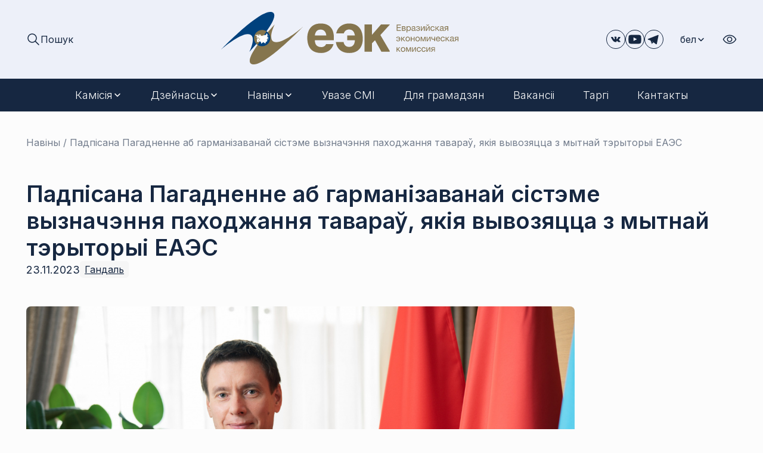

--- FILE ---
content_type: text/html; charset=UTF-8
request_url: https://eec.eaeunion.org/be/news/podpisano-soglashenie-o-garmonizirovannoy-sisteme-opredeleniya-proiskhozhdeniya-tovarov-vyvozimykh-s/
body_size: 21265
content:

<!DOCTYPE html>
<html lang="be">

<head>
    <meta charset="UTF-8">
    <title>Падпісана Пагадненне аб гарманізаванай сістэме вызначэння паходжання тавараў, якія вывозяцца з мытнай тэрыторыі ЕАЭС</title>
    <meta name="viewport" content="width=device-width, initial-scale=1.0">
    <link rel="preconnect" href="https://fonts.googleapis.com">
<link rel="preconnect" href="https://fonts.gstatic.com" crossorigin>
<link href="https://fonts.googleapis.com/css2?family=Inter:ital,opsz,wght@0,14..32,100..900;1,14..32,100..900&display=swap" rel="stylesheet">
<link href="/assets/css/swiper-bundle.min.css" rel="stylesheet"/>
<link href="/assets/css/jquery.fancybox.min.css" rel="stylesheet">
<link href="/assets/css/start.css?v=1764398259" rel="stylesheet">
<link href="/assets/css/ui.css?v=1764398259" rel="stylesheet">
<link href="/assets/css/header.css?v=1764398259" rel="stylesheet">
<link href="/assets/css/footer.css?v=1764398259" rel="stylesheet">
<link href="/assets/css/main.css?v=1764398259" rel="stylesheet">    <script src="/assets/js/jquery-3.3.1.min.js"></script>
<script src="/assets/js/jquery.inputmask.min.js"></script>
<script src="/assets/js/jquery.fancybox.min.js"></script>
<script src="/assets/js/swiper-bundle.min.js"></script>
<script src="/assets/js/modal.js"></script>
<script src="/assets/js/ui.js?v=1764398259"></script>
<script src="/assets/js/header.js?v=1764398259"></script>
<script src="/assets/js/temp.js?v=1764398259"></script>    
    <meta http-equiv="Content-Type" content="text/html; charset=UTF-8" />
<link href="/local/templates/eec_2025/components/bitrix/menu/header_menu/style.css?175137569045" type="text/css"  data-template-style="true"  rel="stylesheet" />
<link href="/local/templates/eec_2025/components/bitrix/news.list/uo/style.css?1755258602150" type="text/css"  data-template-style="true"  rel="stylesheet" />
<link href="/local/templates/eec_2025/template_styles.css?17634495136081" type="text/css"  data-template-style="true"  rel="stylesheet" />
<script>if(!window.BX)window.BX={};if(!window.BX.message)window.BX.message=function(mess){if(typeof mess==='object'){for(let i in mess) {BX.message[i]=mess[i];} return true;}};</script>
<script>(window.BX||top.BX).message({"JS_CORE_LOADING":"Loading...","JS_CORE_WINDOW_CLOSE":"Close","JS_CORE_WINDOW_EXPAND":"Expand","JS_CORE_WINDOW_NARROW":"Restore","JS_CORE_WINDOW_SAVE":"Save","JS_CORE_WINDOW_CANCEL":"Cancel","JS_CORE_H":"h","JS_CORE_M":"m","JS_CORE_S":"s","JS_CORE_NO_DATA":"- No data -","JSADM_AI_HIDE_EXTRA":"Hide extra items","JSADM_AI_ALL_NOTIF":"All notifications","JSADM_AUTH_REQ":"Authentication is required!","JS_CORE_WINDOW_AUTH":"Log In","JS_CORE_IMAGE_FULL":"Full size","JS_CORE_WINDOW_CONTINUE":"Continue"});</script>

<script src="/bitrix/js/main/core/core.js?1753798028512406"></script>

<script>BX.Runtime.registerExtension({"name":"main.core","namespace":"BX","loaded":true});</script>
<script>BX.setJSList(["\/bitrix\/js\/main\/core\/core_ajax.js","\/bitrix\/js\/main\/core\/core_promise.js","\/bitrix\/js\/main\/polyfill\/promise\/js\/promise.js","\/bitrix\/js\/main\/loadext\/loadext.js","\/bitrix\/js\/main\/loadext\/extension.js","\/bitrix\/js\/main\/polyfill\/promise\/js\/promise.js","\/bitrix\/js\/main\/polyfill\/find\/js\/find.js","\/bitrix\/js\/main\/polyfill\/includes\/js\/includes.js","\/bitrix\/js\/main\/polyfill\/matches\/js\/matches.js","\/bitrix\/js\/ui\/polyfill\/closest\/js\/closest.js","\/bitrix\/js\/main\/polyfill\/fill\/main.polyfill.fill.js","\/bitrix\/js\/main\/polyfill\/find\/js\/find.js","\/bitrix\/js\/main\/polyfill\/matches\/js\/matches.js","\/bitrix\/js\/main\/polyfill\/core\/dist\/polyfill.bundle.js","\/bitrix\/js\/main\/core\/core.js","\/bitrix\/js\/main\/polyfill\/intersectionobserver\/js\/intersectionobserver.js","\/bitrix\/js\/main\/lazyload\/dist\/lazyload.bundle.js","\/bitrix\/js\/main\/polyfill\/core\/dist\/polyfill.bundle.js","\/bitrix\/js\/main\/parambag\/dist\/parambag.bundle.js"]);
</script>
<script>BX.Runtime.registerExtension({"name":"ui.dexie","namespace":"BX.DexieExport","loaded":true});</script>
<script>BX.Runtime.registerExtension({"name":"ls","namespace":"window","loaded":true});</script>
<script>BX.Runtime.registerExtension({"name":"fx","namespace":"window","loaded":true});</script>
<script>BX.Runtime.registerExtension({"name":"fc","namespace":"window","loaded":true});</script>
<script>(window.BX||top.BX).message({"LANGUAGE_ID":"be","FORMAT_DATE":"MM\/DD\/YYYY","FORMAT_DATETIME":"MM\/DD\/YYYY H:MI:SS T","COOKIE_PREFIX":"BITRIX_SM","SERVER_TZ_OFFSET":"10800","UTF_MODE":"Y","SITE_ID":"be","SITE_DIR":"\/be\/","USER_ID":"","SERVER_TIME":1764398259,"USER_TZ_OFFSET":0,"USER_TZ_AUTO":"Y","bitrix_sessid":"0655e6996f31d7428e464cb6dab90a37"});</script>


<script src="/bitrix/js/ui/dexie/dist/dexie.bundle.js?1753798023218847"></script>
<script src="/bitrix/js/main/core/core_ls.js?17377111544201"></script>
<script src="/bitrix/js/main/core/core_fx.js?154195645916888"></script>
<script src="/bitrix/js/main/core/core_frame_cache.js?175379802716945"></script>
<script type='text/javascript'>window['recaptchaFreeOptions']={'size':'invisible','theme':'light','badge':'bottomleft','version':'','action':'','lang':'be','key':'6LcBYWQpAAAAAEdmh8ppTdfKFi1nzO2yEAesuOa9'};</script>
<script type="text/javascript">/**
*   ReCaptcha 2.0 Google js
*	Shevtcoff S.V. 
*	date 25.08.19
*	time 12:10
*/
;
"use strict";

(function(window, document){
    
    var Recaptchafree = Recaptchafree || {};
    Recaptchafree.form_submit;
    var settigs = window['recaptchaFreeOptions'];
    Recaptchafree.loadApi = function(){
        var detectRecaptchaApi = document.getElementById("recaptchaApi");
        if(!detectRecaptchaApi){
            var script = document.createElement('script');
            script.async = true;
            script.id = "recaptchaApi";
            script.src = "//www.google.com/recaptcha/api.js?onload=RecaptchafreeLoaded&render=explicit&hl=" + settigs["lang"];
            script.onerror = function() {
              console.error("Failed to load \"www.google.com/recaptcha/api.js\"");
            };
            document.getElementsByTagName("head")[0].appendChild(script); 
        } 
        return true;
    };

    Recaptchafree.loaded = function(){
        Recaptchafree.renderById = Recaptchafree.renderByIdAfterLoad;
        Recaptchafree.renderAll();
        /* If invisible recaptcha on the page */
        if(settigs["size"] === "invisible") {
            document.addEventListener('submit',function(e){
                if(e.target && e.target.tagName === "FORM"){
                    var g_recaptcha = e.target.querySelector('div.g-recaptcha');
                    var widget_id = g_recaptcha.getAttribute("data-widget");
                    grecaptcha.execute(widget_id);
                    Recaptchafree.form_submit = e.target;
                    e.preventDefault();    
                } 
            }, false);
            /* hide grecaptcha-badge, if multi invisible recaptcha */
            var badges = document.querySelectorAll('.grecaptcha-badge'); 
            for (var i = 1; i < badges.length; i++) {
                badges[i].style.display="none";
            }
        }
        /* update after ajax jQuery */
        if (window.jQuery){
            jQuery(document).ajaxComplete(function() {
                Recaptchafree.reset();
            });
        }
        /* update after ajax BX  */
        if (typeof window.BX.addCustomEvent !== "undefined"){
            window.BX.addCustomEvent('onAjaxSuccess', function () {
                Recaptchafree.reset();   
            });
        }
    };

    Recaptchafree.renderAll = function() { 
        var elements = document.querySelectorAll('div.g-recaptcha');
        for (var i = 0; i < elements.length; i++) {
            if(!elements[i].hasAttribute("data-widget")) {
                Recaptchafree.renderById(elements[i].getAttribute("id"));
            } 
        }
    };

    Recaptchafree.renderByIdAfterLoad = function(id) { 
        var el = document.getElementById(id);
        var widget = grecaptcha.render(el, {
            'sitekey'   : el.hasAttribute("data-sitekey") ? el.getAttribute("data-sitekey") : settigs["key"],
            'theme'     : el.hasAttribute("data-theme") ? el.getAttribute("data-theme") : settigs["theme"],
            'size'      : el.hasAttribute("data-size") ? el.getAttribute("data-size") : settigs["size"],
            'callback'  : el.hasAttribute("data-callback") ? el.getAttribute("data-callback") : settigs["callback"],
            'badge'     : el.hasAttribute("data-badge") ? el.getAttribute("data-badge") : settigs["badge"]
        });
        el.setAttribute("data-widget", widget);
    };

    Recaptchafree.reset = function() { 
        Recaptchafree.renderAll(); 
        var elements = document.querySelectorAll('div.g-recaptcha[data-widget]');
        for (var i = 0; i < elements.length; i++) {
            var id = elements[i].getAttribute('data-widget');
            if(window.grecaptcha){
                grecaptcha.reset(id);
            }
        }
    };

    Recaptchafree.submitForm = function(token){
        if(Recaptchafree.form_submit !== undefined){
            var x = document.createElement("INPUT"); /* create token input  */
            x.setAttribute("type", "hidden");  
            x.name = "g-recaptcha-response";
            x.value = token;
            Recaptchafree.form_submit.appendChild(x);  /* append current form  */
            var elements = Recaptchafree.form_submit.elements;
            for (var i = 0; i < elements.length; i++) {
                if(elements[i].getAttribute("type") === "submit")  {
                    var submit_hidden = document.createElement("INPUT"); /* create submit input hidden  */
                    submit_hidden.setAttribute("type", "hidden");  
                    submit_hidden.name = elements[i].name;
                    submit_hidden.value = elements[i].value;
                    Recaptchafree.form_submit.appendChild(submit_hidden);  /* append current form  */
                }
            }
            document.createElement('form').submit.call(Recaptchafree.form_submit); /* submit form  */
        }       
    };

    Recaptchafree.throttle = function(func, wait, options) {
        var context, args, result;
        var timeout = null;
        var previous = 0;
        if (!options) options = {};
        var later = function() {
          previous = options.leading === false ? 0 : new Date().getTime();
          timeout = null;
          result = func.apply(context, args);
          if (!timeout) context = args = null;
        };
        return function() {
          var now = new Date().getTime();
          if (!previous && options.leading === false) previous = now;
          var remaining = wait - (now - previous);
          context = this;
          args = arguments;
          if (remaining <= 0 || remaining > wait) {
            if (timeout) {
              clearTimeout(timeout);
              timeout = null;
            }
            previous = now;
            result = func.apply(context, args);
            if (!timeout) context = args = null;
          } else if (!timeout && options.trailing !== false) {
            timeout = setTimeout(later, remaining);
          }
          return result;
        };
    };

    Recaptchafree.replaceCaptchaBx = function(){
        var images = document.body.querySelectorAll('form img');
        var src = '[data-uri]';
        Recaptchafree.renderAll();
        for (var i = 0; i < images.length; i++) {
            var img = images[i];
            if (/\/bitrix\/tools\/captcha\.php\?(captcha_code|captcha_sid)=[0-9a-z]+/i.test(img.src)) {
                img['src'] = src;
                img.removeAttribute("width");
                img.removeAttribute('height');
                img.style.display = 'none';
                if(!img.parentNode.querySelector(".g-recaptcha")){
                    var recaptchaId = 'd_recaptcha_' +Math.floor(Math.random()*16777215).toString(16);
                    var replacement = document.createElement('div');
                    replacement['id'] = recaptchaId;
                    replacement['className'] = 'g-recaptcha';
                    img.parentNode.appendChild(replacement);
                    Recaptchafree.renderById(recaptchaId);
                }    
            }
        }
        var inputs = document.querySelectorAll('form input[name="captcha_word"]');
        for (var i = 0; i < inputs.length; i++) {
            var inp = inputs[i];
            if (inp.style.display !== "none") {
                inp.style.display = "none";
            } 
            inp.value = "";
        }  
    };

    Recaptchafree.init = function(){
        Recaptchafree.renderById = Recaptchafree.loadApi;
        document.addEventListener("DOMContentLoaded", function () {
            Recaptchafree.renderAll();
            Recaptchafree.replaceCaptchaBx();
            var throttled = Recaptchafree.throttle(Recaptchafree.replaceCaptchaBx, 200);
            var MutationObserver = window.MutationObserver
                || window.WebKitMutationObserver
                || window.MozMutationObserver;

            if (!!MutationObserver) {
                var observer = new MutationObserver(function(mutations) {
                    mutations.forEach(function(mutation) {
                       if(mutation.type === 'childList' && mutation.addedNodes.length > 0 && mutation.addedNodes[0].tagName !== "IFRAME"){
                        throttled();  
                       }
                    });
                });
                observer.observe(document.body, {
                    attributes: false,
                    characterData: false,
                    childList: true,
                    subtree: true,
                    attributeOldValue: false,
                    characterDataOldValue: false
                });
            } else {
                document.addEventListener('DOMNodeInserted', function(mutation) {
                    throttled();
                });
            }
        });
    };
    
    Recaptchafree.init(); 
    window.Recaptchafree = Recaptchafree;
    window.RecaptchafreeLoaded = Recaptchafree.loaded;
    window.RecaptchafreeSubmitForm = Recaptchafree.submitForm;

})(window, document);</script>
<meta property="og:type" content="article" />
<meta property="og:title" content="Падпісана Пагадненне аб гарманізаванай сістэме вызначэння паходжання тавараў, якія вывозяцца з мытнай тэрыторыі ЕАЭС" />
<meta property="og:description" content="Подпісы пад дакументам паставілі члены Еўразійскага міжурадавага савета.


 Як ужо паведамлялася&nbsp;раней, Пагадненне накіравана на ўніфікацыю падыходаў краін Еўразійскага эканамічнага саюза па вызначэнні і пацвярджэнні паходжання тавараў у рамках іх вывазу за межы мытнай тэрыторыі ЕАЭС, у тым ліку пры наяўнасці ў дзяржавах-членах мер рэгулявання экспарту, якія залежаць ад паходжання.


	 «Заключэнне новага пагаднення аб сістэме вызначэння паходжання тавараў, якія вывозяцца, з'яўляецца важным крокам у частцы развіцця еўразійскай інтэграцыі. Дасягнутыя дамоўленасці падсумавалі працяглыя перамовы бакоў па збліжэнні наяўных падыходаў па адпаведных пытаннях, – адзначыў міністр па гандлі ЕЭК Андрэй Сляпнёў. – Пасля ўступлення Пагаднення ў сілу ў удзельнікаў знешняга гандлю, якія ажыццяўляюць экспартныя пастаўкі тавараў у трэція краіны, з'явіцца дакумент, які змяшчае ў сабе ўсе базавыя палажэнні аб рабоце з паходжаннем. Гэта дапаможа ў вырашэнні адначасова дзвюх задач – спрашчэння доступу еўразійскіх тавараў на знешнія рынкі і перашкоды ўзнікненню бар'ераў на ўнутраным рынку Саюза».




 &nbsp;&nbsp;Пагадненне нацэлена на фарміраванне адзіных механізмаў дакументальнага пацвярджэння паходжання прадукцыі, якая вывозіцца з ЕАЭС, і ўстанаўленне адзіных правілаў узаемадзеяння экспарцёраў з арганізацыямі, якія ажыццяўляюць выдачу сертыфікатаў аб паходжанні тавару.


 Акрамя таго, дакументам закладваецца прававая аснова па фарміраванні ў Саюзе новага інстытута, які дазваляе пацвярджаць прэферэнцыйнае паходжанне тавараў, якія пастаўляюцца ў краіны - партнёры ЕАЭС па свабодным гандлі, у спрошчаным фармаце, – інстытута ўпаўнаважаных экспарцёраў.


 Удзельнікі ЗЭД, якія атрымалі такі статус, змогуць карыстацца тарыфнымі прэферэнцыямі без неабходнасці афармлення сертыфікатаў аб паходжанні сваіх тавараў. Так, пасля атрымання адпаведнай аўтарызацыі наўзамен сертыфікатаў, атрыманне якіх спалучана з неабходнасцю звяртацца ва ўпаўнаважаныя арганізацыі, яны змогуць афармляць дакументы самастойна і тым самым эканоміць як уласныя часовыя, так і фінансавыя рэсурсы.


 Немалаважная роля ў Пагадненні адведзена і пытанням вызначэння паходжання тавараў, у дачыненні да якіх прымяняюцца экспартныя меры рэгулявання. На мытнай мяжы ЕАЭС ствараецца бясшвовы ўнутраны контур, з'яўленне якога дазволіць краінам пяцёркі па-новаму зірнуць на магчымасці тонкай настройкі экспартных мер рэгулявання і тым самым мінімізаваць абмежаванні якія перыядычна ўзнікаюць ва ўзаемным гандлі.


	 «Пакуль Пагадненне будзе праходзіць ратыфікацыю, нам трэба будзе завяршыць работу над праектам спецыяльных правілаў вызначэння паходжання экспартных тавараў, якія будуць выкарыстоўвацца на так званым «унутрысаюзным» контуры адміністравання і дазволяць значна павысіць эфектыўнасць мер нетарыфнага рэгулявання, якія ўводзяцца дзяржавамі-членамі ў дачыненні да тавараў, якія вывозяцца за межы Саюза. Пагадненне таксама павінна даць новы імпульс рабоце па выбудоўванні адзінага механізму збірання вывазных мытных пошлін у ЕАЭС», – дадаў Андрэй Сляпнёў.

 
 &nbsp;



	 Даведка


	
		 Пагадненне аб гарманізаванай сістэме вызначэння паходжання тавараў, якія вывозяцца з мытнай тэрыторыі Еўразійскага эканамічнага саюза, распрацавана ў адпаведнасці з пунктам 3.1.7&nbsp;Стратэгічных напрамкаў развіцця еўразійскай эканамічнай інтэграцыі да 2025 года." />
<meta property="og:image" content="https://eec.eaeunion.org/upload/resize_cache/iblock/02d/1400_909_18e47e797c9482dc4770acaf1e6b3e2d2/TSR09594.jpg" />



<script src="/bitrix/components/bitrix/search.title/script.js?175379797910542"></script>

    


<!-- Yandex.Metrika counter -->
<script type="text/javascript">
    (function(m,e,t,r,i,k,a){
        m[i]=m[i]||function(){(m[i].a=m[i].a||[]).push(arguments)};
        m[i].l=1*new Date();
        for (var j = 0; j < document.scripts.length; j++) {if (document.scripts[j].src === r) { return; }}
        k=e.createElement(t),a=e.getElementsByTagName(t)[0],k.async=1,k.src=r,a.parentNode.insertBefore(k,a)
    })(window, document,'script','https://mc.yandex.ru/metrika/tag.js', 'ym');

    ym(21449983, 'init', {clickmap:true, accurateTrackBounce:true, trackLinks:true});
</script>
<noscript><div><img src="https://mc.yandex.ru/watch/21449983" style="position:absolute; left:-9999px;" alt="" /></div></noscript>
<!-- /Yandex.Metrika counter -->


</head>

<body>

    <header class="Header js-header">
    <div class="HeaderTop">
        <div class="Container">
            <div class="HeaderTop__Inner">
                <div class="HeaderTop__Left">
                        <button type="button" class="Button HeaderTop__Button HeaderTop__Search js-header-search-toggle">
                        <svg width="24" height="24" viewBox="0 0 24 24" fill="none" xmlns="http://www.w3.org/2000/svg">
                            <path d="M21 21L15 15M3 10C3 10.9193 3.18106 11.8295 3.53284 12.6788C3.88463 13.5281 4.40024 14.2997 5.05025 14.9497C5.70026 15.5998 6.47194 16.1154 7.32122 16.4672C8.1705 16.8189 9.08075 17 10 17C10.9193 17 11.8295 16.8189 12.6788 16.4672C13.5281 16.1154 14.2997 15.5998 14.9497 14.9497C15.5998 14.2997 16.1154 13.5281 16.4672 12.6788C16.8189 11.8295 17 10.9193 17 10C17 9.08075 16.8189 8.1705 16.4672 7.32122C16.1154 6.47194 15.5998 5.70026 14.9497 5.05025C14.2997 4.40024 13.5281 3.88463 12.6788 3.53284C11.8295 3.18106 10.9193 3 10 3C9.08075 3 8.1705 3.18106 7.32122 3.53284C6.47194 3.88463 5.70026 4.40024 5.05025 5.05025C4.40024 5.70026 3.88463 6.47194 3.53284 7.32122C3.18106 8.1705 3 9.08075 3 10Z" stroke="currentColor" stroke-width="1.5" stroke-linecap="round" stroke-linejoin="round"/>
                        </svg>
                       Пошук                    </button>
                    <form action="/be/search/index.php" class="SearchInput js-header-search">
                        <div class="Input _simple js-input">
                            <input type="text" id="title-search-input-structure" autocomplete="off" name="q" value="" class="Input__Input js-input-input" placeholder="Пошук па сайце">
                            <input type="hidden" AUTOCOMPLETE="off" name="where" value="">
                            <button type="button" tabindex="-1" class="Input__Clear js-input-clear">
                                <svg width="24" height="24" viewBox="0 0 24 24" fill="none" xmlns="http://www.w3.org/2000/svg">
                                    <path d="M16 16L8 8" stroke="currentColor" stroke-linecap="round" stroke-linejoin="round"></path>
                                    <path d="M16 8L8 16" stroke="currentColor" stroke-linecap="round" stroke-linejoin="round"></path>
                                </svg>
                            </button>
                        </div>
                        <button type="submit" class="ButtonBorder _blue" name="s">
                            <svg width="24" height="24" viewBox="0 0 24 24" fill="none" xmlns="http://www.w3.org/2000/svg">
                                <path d="M21 21L15 15M3 10C3 10.9193 3.18106 11.8295 3.53284 12.6788C3.88463 13.5281 4.40024 14.2997 5.05025 14.9497C5.70026 15.5998 6.47194 16.1154 7.32122 16.4672C8.1705 16.8189 9.08075 17 10 17C10.9193 17 11.8295 16.8189 12.6788 16.4672C13.5281 16.1154 14.2997 15.5998 14.9497 14.9497C15.5998 14.2997 16.1154 13.5281 16.4672 12.6788C16.8189 11.8295 17 10.9193 17 10C17 9.08075 16.8189 8.1705 16.4672 7.32122C16.1154 6.47194 15.5998 5.70026 14.9497 5.05025C14.2997 4.40024 13.5281 3.88463 12.6788 3.53284C11.8295 3.18106 10.9193 3 10 3C9.08075 3 8.1705 3.18106 7.32122 3.53284C6.47194 3.88463 5.70026 4.40024 5.05025 5.05025C4.40024 5.70026 3.88463 6.47194 3.53284 7.32122C3.18106 8.1705 3 9.08075 3 10Z" stroke="currentColor" stroke-width="1.5" stroke-linecap="round" stroke-linejoin="round"/>
                            </svg>
                        </button>
                    </form>
    
    
    


<script>
	BX.ready(function(){
		new JCTitleSearch({
			'AJAX_PAGE' : '/be/news/podpisano-soglashenie-o-garmonizirovannoy-sisteme-opredeleniya-proiskhozhdeniya-tovarov-vyvozimykh-s/',
			'CONTAINER_ID': 'title-search-structure',
			'INPUT_ID': 'title-search-input-structure',
			'MIN_QUERY_LEN': 2
		});
	});
</script>
                    
                </div>
                <a href="/be/" class="HeaderTop__Logo">
                    <img class="HeaderTop__LogoImg" src="/assets/img/header/logo.svg" width="398" height="88" alt="">
                </a>
                <div class="HeaderTop__Right">
                    <div class="HeaderTop__RightSocial">
                        <a href="https://vk.com/eecommission" target="_blank" class="HeaderTop__RightSocialItem">
                            <svg width="32" height="32" viewBox="0 0 32 32" fill="none" xmlns="http://www.w3.org/2000/svg">
                                <path d="M16 0.5C24.5604 0.5 31.5 7.43959 31.5 16C31.5 24.5604 24.5604 31.5 16 31.5C7.43959 31.5 0.5 24.5604 0.5 16C0.5 7.43959 7.43959 0.5 16 0.5Z" stroke="currentColor"/>
                                <path fill-rule="evenodd" clip-rule="evenodd" d="M17.2791 19.732C17.3204 19.0966 17.6069 18.1077 18.3227 18.6471C18.7553 18.9738 19.0985 19.4471 19.4871 19.8626C19.8665 20.2672 20.3191 20.6208 21.1625 20.5991C21.6626 20.5862 23.099 20.6337 23.4732 20.4974C24.604 20.0871 22.6004 18.212 22.1111 17.7924C21.9052 17.6159 21.6745 17.3645 21.498 17.1777C21.2797 16.9469 21.1749 16.7131 21.3483 16.3513L22.1065 15.285C22.331 15.0399 23.1615 13.8522 23.3622 13.5271C23.6513 13.0584 24.2443 12.1371 23.4799 11.9895C23.05 11.9064 21.6544 11.9839 21.1233 11.9875C20.0771 11.9942 20.2897 11.8786 19.7736 13.0703C19.4298 13.8631 18.3687 15.7315 17.8061 15.9446C16.763 16.34 17.579 12.5568 17.1393 11.9023C16.8724 11.5054 15.6358 11.5549 15.0572 11.5627C14.3852 11.5709 13.4562 11.6066 13.26 12.1609C13.3199 12.212 13.2544 12.1774 13.3705 12.2249C13.4541 12.2589 13.5847 12.2667 13.7266 12.3426C13.8526 12.4091 13.9671 12.5263 14.0327 12.6316C14.3496 13.1384 14.3114 15.2737 14.0492 15.7913C13.5584 16.7586 12.1246 14.0411 11.8789 13.557C11.5279 12.8659 11.3901 12.1939 10.9927 12.022C10.7047 11.8982 9.07217 11.9673 8.63294 11.9746C8.23088 11.9808 7.88404 12.0442 8.03681 12.5206C8.11372 12.7606 8.29643 13.0987 8.40688 13.3408C9.08765 14.8349 10.1519 16.6693 11.0897 17.9121C12.1483 19.3144 13.7132 20.5568 15.6915 20.5728C17.1124 20.5841 17.2198 20.6471 17.2791 19.732Z" fill="currentColor"/>
                            </svg>
                        </a>
                        <a href="https://www.youtube.com/channel/UCUG9NQz3yWaiXX3FIh9v1Vw" target="_blank" class="HeaderTop__RightSocialItem">
                            <svg width="32" height="32" viewBox="0 0 32 32" fill="none" xmlns="http://www.w3.org/2000/svg">
                                <path d="M16 0.5C24.5604 0.5 31.5 7.43959 31.5 16C31.5 24.5604 24.5604 31.5 16 31.5C7.43959 31.5 0.5 24.5604 0.5 16C0.5 7.43959 7.43959 0.5 16 0.5Z" stroke="currentColor"/>
                                <path fill-rule="evenodd" clip-rule="evenodd" d="M13.796 18.7855L13.7954 12.749L19.5594 15.7777L13.796 18.7855ZM26.452 11.703C26.452 11.703 26.2434 10.2226 25.604 9.57063C24.7927 8.7146 23.8834 8.71058 23.4667 8.66089C20.4814 8.44336 16.0034 8.44336 16.0034 8.44336H15.994C15.994 8.44336 11.516 8.44336 8.5307 8.66089C8.11336 8.71058 7.2047 8.7146 6.3927 9.57063C5.75336 10.2226 5.54536 11.703 5.54536 11.703C5.54536 11.703 5.33203 13.4419 5.33203 15.1801V16.8103C5.33203 18.5492 5.54536 20.2875 5.54536 20.2875C5.54536 20.2875 5.75336 21.7679 6.3927 22.4198C7.2047 23.2758 8.2707 23.249 8.74536 23.3383C10.452 23.5034 15.9987 23.5545 15.9987 23.5545C15.9987 23.5545 20.4814 23.5478 23.4667 23.3302C23.8834 23.2799 24.7927 23.2758 25.604 22.4198C26.2434 21.7679 26.452 20.2875 26.452 20.2875C26.452 20.2875 26.6654 18.5492 26.6654 16.8103V15.1801C26.6654 13.4419 26.452 11.703 26.452 11.703Z" fill="currentColor"/>
                            </svg>
                        </a>
                        <a href="https://t.me/EECommission" target="_blank" class="HeaderTop__RightSocialItem">
                            <svg width="32" height="32" viewBox="0 0 32 32" fill="none" xmlns="http://www.w3.org/2000/svg">
                                <path d="M16 0.5C24.5605 0.5 31.5 7.43952 31.5 16C31.5 24.5605 24.5605 31.5 16 31.5C7.43952 31.5 0.5 24.5605 0.5 16C0.5 7.43952 7.43952 0.5 16 0.5Z" stroke="currentColor"/>
                                <path d="M23.7837 9.20363L20.926 23.612C20.926 23.612 20.5263 24.6113 19.4272 24.1316L12.8325 19.0756L10.4345 17.9166L6.39771 16.5576C6.39771 16.5576 5.77821 16.3379 5.71821 15.8583C5.65833 15.3786 6.41771 15.1189 6.41771 15.1189L22.4647 8.82388C22.4647 8.82388 23.7837 8.24438 23.7837 9.20363Z" fill="currentColor"/>
                                <path d="M12.3286 23.451C12.3286 23.451 12.1361 23.433 11.8962 22.6735C11.6565 21.9141 10.4375 17.9173 10.4375 17.9173L20.1296 11.7623C20.1296 11.7623 20.6892 11.4226 20.6692 11.7623C20.6692 11.7623 20.7691 11.8222 20.4694 12.102C20.1696 12.3818 12.8555 18.9565 12.8555 18.9565" fill="currentColor"/>
                                <path d="M15.3636 21.0148L12.7551 23.3931C12.7551 23.3931 12.5512 23.5478 12.3281 23.4508L12.8276 19.0332" fill="currentColor"/>
                            </svg>
                        </a>
                    </div>
                    <div class="HeaderTop__RightControls">
                        
<div class="HeaderTop__Language">
    
            
            
            <button type="button" class="Button HeaderTop__Button HeaderTop__LanguageBtn js-dropdown-toggle">
                                бел                                <svg xmlns="http://www.w3.org/2000/svg" width="16" height="17" viewBox="0 0 16 17" fill="none">
                                    <path d="M4 6.5L8 10.5L12 6.5" stroke="currentColor" stroke-width="1.5" stroke-linecap="round" stroke-linejoin="round"/>
                                </svg>
                            </button>
            
                <div class="HeaderTop__LanguageDropdown js-dropdown">
            
                <a class="HeaderTop__LanguageDropdownBtn" href="/news/podpisano-soglashenie-o-garmonizirovannoy-sisteme-opredeleniya-proiskhozhdeniya-tovarov-vyvozimykh-s/">
                    рус                </a>
            
                    
                <a class="HeaderTop__LanguageDropdownBtn" href="/hy/news/podpisano-soglashenie-o-garmonizirovannoy-sisteme-opredeleniya-proiskhozhdeniya-tovarov-vyvozimykh-s/">
                    арм                </a>
            
                    
                <a class="HeaderTop__LanguageDropdownBtn _active" href="/be/news/podpisano-soglashenie-o-garmonizirovannoy-sisteme-opredeleniya-proiskhozhdeniya-tovarov-vyvozimykh-s/">
                    бел                </a>
            
                    
                <a class="HeaderTop__LanguageDropdownBtn" href="/kk/news/podpisano-soglashenie-o-garmonizirovannoy-sisteme-opredeleniya-proiskhozhdeniya-tovarov-vyvozimykh-s/">
                    қаз                </a>
            
                    
                <a class="HeaderTop__LanguageDropdownBtn" href="/ky/news/podpisano-soglashenie-o-garmonizirovannoy-sisteme-opredeleniya-proiskhozhdeniya-tovarov-vyvozimykh-s/">
                    кыр                </a>
            
                    
                <a class="HeaderTop__LanguageDropdownBtn" href="/en/news/podpisano-soglashenie-o-garmonizirovannoy-sisteme-opredeleniya-proiskhozhdeniya-tovarov-vyvozimykh-s/">
                    eng                </a>
            
                </div>

</div>

                        <a href="/be/news/podpisano-soglashenie-o-garmonizirovannoy-sisteme-opredeleniya-proiskhozhdeniya-tovarov-vyvozimykh-s/?visually_impaired=yes" class="HeaderTop__Eye">
                            <svg width="24" height="24" viewBox="0 0 24 24" fill="none" xmlns="http://www.w3.org/2000/svg">
                                <path fill-rule="evenodd" clip-rule="evenodd" d="M3.40717 8.09467C5.19504 6.3068 8.00057 4.5 12 4.5C15.9994 4.5 18.805 6.3068 20.5928 8.09467C21.4846 8.98644 22.1276 9.87691 22.5487 10.5457C22.7597 10.8807 22.916 11.1618 23.0208 11.362C23.0733 11.4621 23.113 11.5422 23.1402 11.5988C23.1539 11.6272 23.1644 11.6497 23.1719 11.6659L23.1809 11.6855L23.1837 11.6917L23.1847 11.6938L23.185 11.6947C23.1852 11.6951 23.1854 11.6954 22.5 12C23.1854 12.3046 23.1852 12.3049 23.185 12.3053L23.1847 12.3062L23.1837 12.3083L23.1809 12.3145L23.1719 12.3341C23.1644 12.3503 23.1539 12.3728 23.1402 12.4012C23.113 12.4578 23.0733 12.5379 23.0208 12.638C22.916 12.8382 22.7597 13.1193 22.5487 13.4543C22.1276 14.1231 21.4846 15.0136 20.5928 15.9053C18.805 17.6932 15.9994 19.5 12 19.5C8.00057 19.5 5.19504 17.6932 3.40717 15.9053C2.5154 15.0136 1.87235 14.1231 1.45126 13.4543C1.24035 13.1193 1.08405 12.8382 0.979181 12.638C0.92672 12.5379 0.887047 12.4578 0.859771 12.4012C0.846131 12.3728 0.835583 12.3503 0.82808 12.3341L0.819098 12.3145L0.816307 12.3083L0.815334 12.3062L0.814952 12.3053C0.814791 12.3049 0.814641 12.3046 1.5 12C0.814641 11.6954 0.814791 11.6951 0.814952 11.6947L0.815334 11.6938L0.816307 11.6917L0.819098 11.6855L0.82808 11.6659C0.835583 11.6497 0.846131 11.6272 0.859771 11.5988C0.887047 11.5422 0.92672 11.4621 0.979181 11.362C1.08405 11.1618 1.24035 10.8807 1.45126 10.5457C1.87235 9.87691 2.5154 8.98644 3.40717 8.09467ZM1.5 12L0.814641 11.6954C0.728453 11.8893 0.728453 12.1107 0.814641 12.3046L1.5 12ZM2.33859 12C2.42682 12.1653 2.55353 12.3897 2.72061 12.6551C3.0964 13.2519 3.6721 14.0489 4.46783 14.8447C6.05496 16.4318 8.49943 18 12 18C15.5006 18 17.945 16.4318 19.5322 14.8447C20.3279 14.0489 20.9036 13.2519 21.2794 12.6551C21.4465 12.3897 21.5732 12.1653 21.6614 12C21.5732 11.8347 21.4465 11.6103 21.2794 11.3449C20.9036 10.7481 20.3279 9.95106 19.5322 9.15533C17.945 7.5682 15.5006 6 12 6C8.49943 6 6.05496 7.5682 4.46783 9.15533C3.6721 9.95106 3.0964 10.7481 2.72061 11.3449C2.55353 11.6103 2.42682 11.8347 2.33859 12ZM22.5 12L23.1854 12.3046C23.2715 12.1107 23.2715 11.8893 23.1854 11.6954L22.5 12Z" fill="currentColor"/>
                                <path fill-rule="evenodd" clip-rule="evenodd" d="M12 9C10.3431 9 9 10.3431 9 12C9 13.6569 10.3431 15 12 15C13.6569 15 15 13.6569 15 12C15 10.3431 13.6569 9 12 9ZM7.5 12C7.5 9.51472 9.51472 7.5 12 7.5C14.4853 7.5 16.5 9.51472 16.5 12C16.5 14.4853 14.4853 16.5 12 16.5C9.51472 16.5 7.5 14.4853 7.5 12Z" fill="currentColor"/>
                            </svg>
                        </a>
                        <button type="button" class="Button HeaderTop__MenuBtn js-header-menu-toggle">
                            <svg class="menu-icon" xmlns="http://www.w3.org/2000/svg" width="24" height="24" viewBox="0 0 24 24" fill="none">
                                <path class="menu-icon__line top" d="M3 6H22" stroke="currentColor" stroke-width="2" stroke-linecap="round"/>
                                <path class="menu-icon__line middle" d="M3 12H22" stroke="currentColor" stroke-width="2" stroke-linecap="round"/>
                                <path class="menu-icon__line bottom" d="M3 18H22" stroke="currentColor" stroke-width="2" stroke-linecap="round"/>
                            </svg>
                        </button>
                    </div>
                </div>
            </div>
        </div>
        
    </div>
    <div class="HeaderBottom">
        <div class="Container">
            <div class="HeaderBottom__Inner js-header-menu-slider">
                <div class="swiper-wrapper">
                        
    

               
         
        <div class="HeaderMenuItem swiper-slide">
            
                <a href="/be/comission/" class="HeaderMenuItem__Link js-header-menu-dropdown-toggle">
                
                    Камісія                    
                    
                        <svg xmlns="http://www.w3.org/2000/svg" width="16" height="17" viewBox="0 0 16 17" fill="none">
                            <path d="M4 6.5L8 10.5L12 6.5" stroke="currentColor" stroke-width="1.5" stroke-linecap="round" stroke-linejoin="round"/>
                        </svg>
                    
                    
                </a>
                <div class="HeaderMenuItem__Dropdown">
        
                
        
    

               
         
                            <div class="HeaderMenuItem__DropdownItem">
                    <a href="/be/comission/about/" class="HeaderMenuItem__DropdownItemLink">
                       Агульная інфармацыя                                                    
                   </a>
                
                    
                </div> 
                    
                
        
    

               
         
                            <div class="HeaderMenuItem__DropdownItem">
                    <a href="/be/comission/council/" class="HeaderMenuItem__DropdownItemLink">
                       Савет ЕЭК                                                    
                   </a>
                
                    
                </div> 
                    
                
        
    

               
         
                            <div class="HeaderMenuItem__DropdownItem">
                    <a href="/be/comission/collegium-members/" class="HeaderMenuItem__DropdownItemLink">
                       Калегія ЕЭК                                                    
                   </a>
                
                    
                </div> 
                    
                
        
    

               
         
                            <div class="HeaderMenuItem__DropdownItem">
                    <a href="/be/comission/collegium/" class="HeaderMenuItem__DropdownItemLink">
                       Дэпартаменты ЕЭК                                                    
                   </a>
                
                    
                </div> 
                    
                
        
    

               
         
                            <div class="HeaderMenuItem__DropdownItem">
                    <a href="/be/comission/konsultativnye-organy/" class="HeaderMenuItem__DropdownItemLink">
                       Кансультатыўныя органы ЕЭК                                                    
                   </a>
                
                    
                </div> 
                    
                
        
    

         </div></div>       
         
        <div class="HeaderMenuItem swiper-slide">
            
                <a href="/be/comission/collegium-members/" class="HeaderMenuItem__Link js-header-menu-dropdown-toggle">
                
                    Дзейнасць                    
                    
                        <svg xmlns="http://www.w3.org/2000/svg" width="16" height="17" viewBox="0 0 16 17" fill="none">
                            <path d="M4 6.5L8 10.5L12 6.5" stroke="currentColor" stroke-width="1.5" stroke-linecap="round" stroke-linejoin="round"/>
                        </svg>
                    
                    
                </a>
                <div class="HeaderMenuItem__Dropdown">
        
                
        
    

               
         
                            <div class="HeaderMenuItem__DropdownItem">
                    <a href="/be/comission/direction/chairman/" class="HeaderMenuItem__DropdownItemLink">
                       Старшыня Калегіі ЕЭК                                                    
                   </a>
                
                    
                </div> 
                    
                
        
    

               
         
                            <div class="HeaderMenuItem__DropdownItem">
                    <a href="/be/comission/direction/integr_i_makroec/" class="HeaderMenuItem__DropdownItemLink">
                       Інтэграцыя і макраэканоміка                                                    
                   </a>
                
                    
                </div> 
                    
                
        
    

               
         
                            <div class="HeaderMenuItem__DropdownItem">
                    <a href="/be/comission/direction/finpol/" class="HeaderMenuItem__DropdownItemLink">
                       Эканоміка і фінансавая палітыка                                                    
                   </a>
                
                    
                </div> 
                    
                
        
    

               
         
                            <div class="HeaderMenuItem__DropdownItem">
                    <a href="/be/comission/direction/prom_i_agroprom/" class="HeaderMenuItem__DropdownItemLink">
                       Прамысловасць і аграпрамысловы комплекс                                                    
                   </a>
                
                    
                </div> 
                    
                
        
    

               
         
                            <div class="HeaderMenuItem__DropdownItem">
                    <a href="/be/comission/direction/trade/" class="HeaderMenuItem__DropdownItemLink">
                       Гандаль                                                    
                   </a>
                
                    
                </div> 
                    
                
        
    

               
         
                            <div class="HeaderMenuItem__DropdownItem">
                    <a href="/be/comission/direction/texnreg/" class="HeaderMenuItem__DropdownItemLink">
                       Тэхнічнае рэгуляванне                                                    
                   </a>
                
                    
                </div> 
                    
                
        
    

               
         
                            <div class="HeaderMenuItem__DropdownItem">
                    <a href="/be/comission/direction/tam_sotr/" class="HeaderMenuItem__DropdownItemLink">
                       Мытнае супрацоўніцтва                                                    
                   </a>
                
                    
                </div> 
                    
                
        
    

               
         
                            <div class="HeaderMenuItem__DropdownItem">
                    <a href="/be/comission/direction/energetikaiinfr/" class="HeaderMenuItem__DropdownItemLink">
                       Энергетыка і інфраструктура                                                    
                   </a>
                
                    
                </div> 
                    
                
        
    

               
         
                            <div class="HeaderMenuItem__DropdownItem">
                    <a href="/be/comission/direction/caa/" class="HeaderMenuItem__DropdownItemLink">
                       Канкурэнцыя і антыманапольнае рэгуляванне                                                    
                   </a>
                
                    
                </div> 
                    
                
        
    

               
         
                            <div class="HeaderMenuItem__DropdownItem">
                    <a href="/be/comission/direction/dmi/" class="HeaderMenuItem__DropdownItemLink">
                       Унутраныя рынкі, інфарматызацыя, інфармацыйна-камунікацыйныя тэхналогіі                                                    
                   </a>
                
                    
                </div> 
                    
                
        
    

         </div></div>       
         
        <div class="HeaderMenuItem swiper-slide">
            
                <a href="/be/news/" class="HeaderMenuItem__Link js-header-menu-dropdown-toggle">
                
                    Навіны                    
                    
                        <svg xmlns="http://www.w3.org/2000/svg" width="16" height="17" viewBox="0 0 16 17" fill="none">
                            <path d="M4 6.5L8 10.5L12 6.5" stroke="currentColor" stroke-width="1.5" stroke-linecap="round" stroke-linejoin="round"/>
                        </svg>
                    
                    
                </a>
                <div class="HeaderMenuItem__Dropdown">
        
                
        
    

               
         
                            <div class="HeaderMenuItem__DropdownItem">
                    <a href="/be/news/" class="HeaderMenuItem__DropdownItemLink">
                       Навіны                                                    
                   </a>
                
                    
                </div> 
                    
                
        
    

               
         
                            <div class="HeaderMenuItem__DropdownItem">
                    <a href="/be/news/speech/" class="HeaderMenuItem__DropdownItemLink">
                       ЕЭК у СМІ                                                    
                   </a>
                
                    
                </div> 
                    
                
        
    

               
         
                            <div class="HeaderMenuItem__DropdownItem">
                    <a href="/be/news/events/" class="HeaderMenuItem__DropdownItemLink">
                       Каляндар                                                    
                   </a>
                
                    
                </div> 
                    
                
        
    

               
         
                            <div class="HeaderMenuItem__DropdownItem">
                    <a href="/be/news/video-gallery/" class="HeaderMenuItem__DropdownItemLink">
                       Відэагалерэя                                                    
                   </a>
                
                    
                </div> 
                    
                
        
    

               
         
                            <div class="HeaderMenuItem__DropdownItem">
                    <a href="/be/news/photo-gallery/" class="HeaderMenuItem__DropdownItemLink">
                       Фотагалерэя                                                    
                   </a>
                
                    
                </div> 
                    
                
        
    

         </div></div>       
         
                            <div class="HeaderMenuItem swiper-slide">
                    <a href="/be/press-center/" class="HeaderMenuItem__Link">
                        Увазе СМІ                    </a>
                    
                
                </div>
                    
                
        
    

               
         
                            <div class="HeaderMenuItem swiper-slide">
                    <a href="/appeals/for-citizens/" class="HeaderMenuItem__Link">
                        Для грамадзян                    </a>
                    
                
                </div>
                    
                
        
    

               
         
                            <div class="HeaderMenuItem swiper-slide">
                    <a href="/comission/vacancies/" class="HeaderMenuItem__Link">
                        Вакансіі                    </a>
                    
                
                </div>
                    
                
        
    

               
         
                            <div class="HeaderMenuItem swiper-slide">
                    <a href="/be/comission/auctions/" class="HeaderMenuItem__Link">
                        Таргі                    </a>
                    
                
                </div>
                    
                
        
    

               
         
                            <div class="HeaderMenuItem swiper-slide">
                    <a href="/be/contacts/" class="HeaderMenuItem__Link">
                        Кантакты                    </a>
                    
                
                </div>
                    
                
       


                    
         
                </div>
            </div>
            <button type="button" class="HeaderBottom__Btn _prev js-header-menu-slider-prev">
                <svg width="24" height="24" viewBox="0 0 24 24" fill="none" xmlns="http://www.w3.org/2000/svg">
                    <path d="M14 6.5L8 12.5L14 18.5" stroke="#FCFCFC" stroke-width="1.5" stroke-linecap="round" stroke-linejoin="round"/>
                </svg>
            </button>
            <button type="button" class="HeaderBottom__Btn _next js-header-menu-slider-next">
                <svg width="24" height="24" viewBox="0 0 24 24" fill="none" xmlns="http://www.w3.org/2000/svg">
                    <path d="M10 18.5L16 12.5L10 6.5" stroke="#FCFCFC" stroke-width="1.5" stroke-linecap="round" stroke-linejoin="round"/>
                </svg>
            </button>
        </div>
    </div>
    <div class="HeaderMobile js-header-mobile-menu">
        <div class="HeaderMobile__Inner">
            <a href="/be/news/podpisano-soglashenie-o-garmonizirovannoy-sisteme-opredeleniya-proiskhozhdeniya-tovarov-vyvozimykh-s/?visually_impaired=yes" class="HeaderMobile__Eye">
                <svg width="24" height="24" viewBox="0 0 24 24" fill="none" xmlns="http://www.w3.org/2000/svg">
                    <path fill-rule="evenodd" clip-rule="evenodd" d="M3.40717 8.09467C5.19504 6.3068 8.00057 4.5 12 4.5C15.9994 4.5 18.805 6.3068 20.5928 8.09467C21.4846 8.98644 22.1276 9.87691 22.5487 10.5457C22.7597 10.8807 22.916 11.1618 23.0208 11.362C23.0733 11.4621 23.113 11.5422 23.1402 11.5988C23.1539 11.6272 23.1644 11.6497 23.1719 11.6659L23.1809 11.6855L23.1837 11.6917L23.1847 11.6938L23.185 11.6947C23.1852 11.6951 23.1854 11.6954 22.5 12C23.1854 12.3046 23.1852 12.3049 23.185 12.3053L23.1847 12.3062L23.1837 12.3083L23.1809 12.3145L23.1719 12.3341C23.1644 12.3503 23.1539 12.3728 23.1402 12.4012C23.113 12.4578 23.0733 12.5379 23.0208 12.638C22.916 12.8382 22.7597 13.1193 22.5487 13.4543C22.1276 14.1231 21.4846 15.0136 20.5928 15.9053C18.805 17.6932 15.9994 19.5 12 19.5C8.00057 19.5 5.19504 17.6932 3.40717 15.9053C2.5154 15.0136 1.87235 14.1231 1.45126 13.4543C1.24035 13.1193 1.08405 12.8382 0.979181 12.638C0.92672 12.5379 0.887047 12.4578 0.859771 12.4012C0.846131 12.3728 0.835583 12.3503 0.82808 12.3341L0.819098 12.3145L0.816307 12.3083L0.815334 12.3062L0.814952 12.3053C0.814791 12.3049 0.814641 12.3046 1.5 12C0.814641 11.6954 0.814791 11.6951 0.814952 11.6947L0.815334 11.6938L0.816307 11.6917L0.819098 11.6855L0.82808 11.6659C0.835583 11.6497 0.846131 11.6272 0.859771 11.5988C0.887047 11.5422 0.92672 11.4621 0.979181 11.362C1.08405 11.1618 1.24035 10.8807 1.45126 10.5457C1.87235 9.87691 2.5154 8.98644 3.40717 8.09467ZM1.5 12L0.814641 11.6954C0.728453 11.8893 0.728453 12.1107 0.814641 12.3046L1.5 12ZM2.33859 12C2.42682 12.1653 2.55353 12.3897 2.72061 12.6551C3.0964 13.2519 3.6721 14.0489 4.46783 14.8447C6.05496 16.4318 8.49943 18 12 18C15.5006 18 17.945 16.4318 19.5322 14.8447C20.3279 14.0489 20.9036 13.2519 21.2794 12.6551C21.4465 12.3897 21.5732 12.1653 21.6614 12C21.5732 11.8347 21.4465 11.6103 21.2794 11.3449C20.9036 10.7481 20.3279 9.95106 19.5322 9.15533C17.945 7.5682 15.5006 6 12 6C8.49943 6 6.05496 7.5682 4.46783 9.15533C3.6721 9.95106 3.0964 10.7481 2.72061 11.3449C2.55353 11.6103 2.42682 11.8347 2.33859 12ZM22.5 12L23.1854 12.3046C23.2715 12.1107 23.2715 11.8893 23.1854 11.6954L22.5 12Z" fill="currentColor"/>
                    <path fill-rule="evenodd" clip-rule="evenodd" d="M12 9C10.3431 9 9 10.3431 9 12C9 13.6569 10.3431 15 12 15C13.6569 15 15 13.6569 15 12C15 10.3431 13.6569 9 12 9ZM7.5 12C7.5 9.51472 9.51472 7.5 12 7.5C14.4853 7.5 16.5 9.51472 16.5 12C16.5 14.4853 14.4853 16.5 12 16.5C9.51472 16.5 7.5 14.4853 7.5 12Z" fill="currentColor"/>
                </svg>
                Версия для слабовидящих
            </a>

            <div class="HeaderMobile__Search">
                <form action="/search/" class="SearchInput js-header-search">
                    <div class="Input _simple js-input">
                        <input type="text" name="q" value="" class="Input__Input js-input-input" placeholder="Поиск">
                        <svg class="Input__Icon" width="24" height="24" viewBox="0 0 24 24" fill="none" xmlns="http://www.w3.org/2000/svg">
                            <path d="M21 21L15 15M3 10C3 10.9193 3.18106 11.8295 3.53284 12.6788C3.88463 13.5281 4.40024 14.2997 5.05025 14.9497C5.70026 15.5998 6.47194 16.1154 7.32122 16.4672C8.1705 16.8189 9.08075 17 10 17C10.9193 17 11.8295 16.8189 12.6788 16.4672C13.5281 16.1154 14.2997 15.5998 14.9497 14.9497C15.5998 14.2997 16.1154 13.5281 16.4672 12.6788C16.8189 11.8295 17 10.9193 17 10C17 9.08075 16.8189 8.1705 16.4672 7.32122C16.1154 6.47194 15.5998 5.70026 14.9497 5.05025C14.2997 4.40024 13.5281 3.88463 12.6788 3.53284C11.8295 3.18106 10.9193 3 10 3C9.08075 3 8.1705 3.18106 7.32122 3.53284C6.47194 3.88463 5.70026 4.40024 5.05025 5.05025C4.40024 5.70026 3.88463 6.47194 3.53284 7.32122C3.18106 8.1705 3 9.08075 3 10Z" stroke="#FCFCFC" stroke-width="1.5" stroke-linecap="round" stroke-linejoin="round"/>
                        </svg>
                        <button type="button" tabindex="-1" class="Input__Clear js-input-clear">
                            <svg width="24" height="24" viewBox="0 0 24 24" fill="none" xmlns="http://www.w3.org/2000/svg">
                                <path d="M16 16L8 8" stroke="currentColor" stroke-linecap="round" stroke-linejoin="round"></path>
                                <path d="M16 8L8 16" stroke="currentColor" stroke-linecap="round" stroke-linejoin="round"></path>
                            </svg>
                        </button>
                        <button type="submit" class="ButtonBorder _white">
                            <svg width="24" height="24" viewBox="0 0 24 24" fill="none" xmlns="http://www.w3.org/2000/svg">
                                <path d="M21 21L15 15M3 10C3 10.9193 3.18106 11.8295 3.53284 12.6788C3.88463 13.5281 4.40024 14.2997 5.05025 14.9497C5.70026 15.5998 6.47194 16.1154 7.32122 16.4672C8.1705 16.8189 9.08075 17 10 17C10.9193 17 11.8295 16.8189 12.6788 16.4672C13.5281 16.1154 14.2997 15.5998 14.9497 14.9497C15.5998 14.2997 16.1154 13.5281 16.4672 12.6788C16.8189 11.8295 17 10.9193 17 10C17 9.08075 16.8189 8.1705 16.4672 7.32122C16.1154 6.47194 15.5998 5.70026 14.9497 5.05025C14.2997 4.40024 13.5281 3.88463 12.6788 3.53284C11.8295 3.18106 10.9193 3 10 3C9.08075 3 8.1705 3.18106 7.32122 3.53284C6.47194 3.88463 5.70026 4.40024 5.05025 5.05025C4.40024 5.70026 3.88463 6.47194 3.53284 7.32122C3.18106 8.1705 3 9.08075 3 10Z" stroke="currentColor" stroke-width="1.5" stroke-linecap="round" stroke-linejoin="round"/>
                            </svg>
                        </button>
                    </div>
                    
                </form>
            </div>

                <div class="HeaderMobile__Menu">
                    <div class="HeaderMobileMenuItem">
                <a href="/be/comission/" class="HeaderMobileMenuItem__Link js-header-mobile-menu-dropdown-toggle">
                    Камісія                                            <svg xmlns="http://www.w3.org/2000/svg" width="16" height="17" viewBox="0 0 16 17" fill="none">
                            <path d="M4 6.5L8 10.5L12 6.5" stroke="currentColor" stroke-width="1.5" stroke-linecap="round" stroke-linejoin="round"/>
                        </svg>
                                        </a>
                                    <div class="HeaderMobileMenuItem__Dropdown js-header-mobile-menu-dropdown" style="display: none;">
                                                    <div class="HeaderMobileMenuItem__DropdownItem">
                                <a href="/be/comission/about/" class="HeaderMobileMenuItem__DropdownItemLink">
                                    Агульная інфармацыя                                </a>
                            </div>
                                                        <div class="HeaderMobileMenuItem__DropdownItem">
                                <a href="/be/comission/council/" class="HeaderMobileMenuItem__DropdownItemLink">
                                    Савет ЕЭК                                </a>
                            </div>
                                                        <div class="HeaderMobileMenuItem__DropdownItem">
                                <a href="/be/comission/collegium-members/" class="HeaderMobileMenuItem__DropdownItemLink">
                                    Калегія ЕЭК                                </a>
                            </div>
                                                        <div class="HeaderMobileMenuItem__DropdownItem">
                                <a href="/be/comission/collegium/" class="HeaderMobileMenuItem__DropdownItemLink">
                                    Дэпартаменты ЕЭК                                </a>
                            </div>
                                                        <div class="HeaderMobileMenuItem__DropdownItem">
                                <a href="/be/comission/konsultativnye-organy/" class="HeaderMobileMenuItem__DropdownItemLink">
                                    Кансультатыўныя органы ЕЭК                                </a>
                            </div>
                                                </div>
                                </div>
                        <div class="HeaderMobileMenuItem">
                <a href="/be/comission/collegium-members/" class="HeaderMobileMenuItem__Link js-header-mobile-menu-dropdown-toggle">
                    Дзейнасць                                            <svg xmlns="http://www.w3.org/2000/svg" width="16" height="17" viewBox="0 0 16 17" fill="none">
                            <path d="M4 6.5L8 10.5L12 6.5" stroke="currentColor" stroke-width="1.5" stroke-linecap="round" stroke-linejoin="round"/>
                        </svg>
                                        </a>
                                    <div class="HeaderMobileMenuItem__Dropdown js-header-mobile-menu-dropdown" style="display: none;">
                                                    <div class="HeaderMobileMenuItem__DropdownItem">
                                <a href="/be/comission/direction/chairman/" class="HeaderMobileMenuItem__DropdownItemLink">
                                    Старшыня Калегіі ЕЭК                                </a>
                            </div>
                                                        <div class="HeaderMobileMenuItem__DropdownItem">
                                <a href="/be/comission/direction/integr_i_makroec/" class="HeaderMobileMenuItem__DropdownItemLink">
                                    Інтэграцыя і макраэканоміка                                </a>
                            </div>
                                                        <div class="HeaderMobileMenuItem__DropdownItem">
                                <a href="/be/comission/direction/finpol/" class="HeaderMobileMenuItem__DropdownItemLink">
                                    Эканоміка і фінансавая палітыка                                </a>
                            </div>
                                                        <div class="HeaderMobileMenuItem__DropdownItem">
                                <a href="/be/comission/direction/prom_i_agroprom/" class="HeaderMobileMenuItem__DropdownItemLink">
                                    Прамысловасць і аграпрамысловы комплекс                                </a>
                            </div>
                                                        <div class="HeaderMobileMenuItem__DropdownItem">
                                <a href="/be/comission/direction/trade/" class="HeaderMobileMenuItem__DropdownItemLink">
                                    Гандаль                                </a>
                            </div>
                                                        <div class="HeaderMobileMenuItem__DropdownItem">
                                <a href="/be/comission/direction/texnreg/" class="HeaderMobileMenuItem__DropdownItemLink">
                                    Тэхнічнае рэгуляванне                                </a>
                            </div>
                                                        <div class="HeaderMobileMenuItem__DropdownItem">
                                <a href="/be/comission/direction/tam_sotr/" class="HeaderMobileMenuItem__DropdownItemLink">
                                    Мытнае супрацоўніцтва                                </a>
                            </div>
                                                        <div class="HeaderMobileMenuItem__DropdownItem">
                                <a href="/be/comission/direction/energetikaiinfr/" class="HeaderMobileMenuItem__DropdownItemLink">
                                    Энергетыка і інфраструктура                                </a>
                            </div>
                                                        <div class="HeaderMobileMenuItem__DropdownItem">
                                <a href="/be/comission/direction/caa/" class="HeaderMobileMenuItem__DropdownItemLink">
                                    Канкурэнцыя і антыманапольнае рэгуляванне                                </a>
                            </div>
                                                        <div class="HeaderMobileMenuItem__DropdownItem">
                                <a href="/be/comission/direction/dmi/" class="HeaderMobileMenuItem__DropdownItemLink">
                                    Унутраныя рынкі, інфарматызацыя, інфармацыйна-камунікацыйныя тэхналогіі                                </a>
                            </div>
                                                </div>
                                </div>
                        <div class="HeaderMobileMenuItem">
                <a href="/be/news/" class="HeaderMobileMenuItem__Link js-header-mobile-menu-dropdown-toggle">
                    Навіны                                            <svg xmlns="http://www.w3.org/2000/svg" width="16" height="17" viewBox="0 0 16 17" fill="none">
                            <path d="M4 6.5L8 10.5L12 6.5" stroke="currentColor" stroke-width="1.5" stroke-linecap="round" stroke-linejoin="round"/>
                        </svg>
                                        </a>
                                    <div class="HeaderMobileMenuItem__Dropdown js-header-mobile-menu-dropdown" style="display: none;">
                                                    <div class="HeaderMobileMenuItem__DropdownItem">
                                <a href="/be/news/" class="HeaderMobileMenuItem__DropdownItemLink">
                                    Навіны                                </a>
                            </div>
                                                        <div class="HeaderMobileMenuItem__DropdownItem">
                                <a href="/be/news/speech/" class="HeaderMobileMenuItem__DropdownItemLink">
                                    ЕЭК у СМІ                                </a>
                            </div>
                                                        <div class="HeaderMobileMenuItem__DropdownItem">
                                <a href="/be/news/events/" class="HeaderMobileMenuItem__DropdownItemLink">
                                    Каляндар                                </a>
                            </div>
                                                        <div class="HeaderMobileMenuItem__DropdownItem">
                                <a href="/be/news/video-gallery/" class="HeaderMobileMenuItem__DropdownItemLink">
                                    Відэагалерэя                                </a>
                            </div>
                                                        <div class="HeaderMobileMenuItem__DropdownItem">
                                <a href="/be/news/photo-gallery/" class="HeaderMobileMenuItem__DropdownItemLink">
                                    Фотагалерэя                                </a>
                            </div>
                                                </div>
                                </div>
                        <div class="HeaderMobileMenuItem">
                <a href="/be/press-center/" class="HeaderMobileMenuItem__Link">
                    Увазе СМІ                                    </a>
                            </div>
                        <div class="HeaderMobileMenuItem">
                <a href="/appeals/for-citizens/" class="HeaderMobileMenuItem__Link">
                    Для грамадзян                                    </a>
                            </div>
                        <div class="HeaderMobileMenuItem">
                <a href="/comission/vacancies/" class="HeaderMobileMenuItem__Link">
                    Вакансіі                                    </a>
                            </div>
                        <div class="HeaderMobileMenuItem">
                <a href="/be/comission/auctions/" class="HeaderMobileMenuItem__Link">
                    Таргі                                    </a>
                            </div>
                        <div class="HeaderMobileMenuItem">
                <a href="/be/contacts/" class="HeaderMobileMenuItem__Link">
                    Кантакты                                    </a>
                            </div>
                </div>
            </div>

        <div class="HeaderMobile__Social">
            <a href="https://vk.com/eecommission" target="_blank" class="HeaderTop__RightSocialItem">
                <svg width="32" height="32" viewBox="0 0 32 32" fill="none" xmlns="http://www.w3.org/2000/svg">
                    <path d="M16 0.5C24.5604 0.5 31.5 7.43959 31.5 16C31.5 24.5604 24.5604 31.5 16 31.5C7.43959 31.5 0.5 24.5604 0.5 16C0.5 7.43959 7.43959 0.5 16 0.5Z" stroke="currentColor"/>
                    <path fill-rule="evenodd" clip-rule="evenodd" d="M17.2791 19.732C17.3204 19.0966 17.6069 18.1077 18.3227 18.6471C18.7553 18.9738 19.0985 19.4471 19.4871 19.8626C19.8665 20.2672 20.3191 20.6208 21.1625 20.5991C21.6626 20.5862 23.099 20.6337 23.4732 20.4974C24.604 20.0871 22.6004 18.212 22.1111 17.7924C21.9052 17.6159 21.6745 17.3645 21.498 17.1777C21.2797 16.9469 21.1749 16.7131 21.3483 16.3513L22.1065 15.285C22.331 15.0399 23.1615 13.8522 23.3622 13.5271C23.6513 13.0584 24.2443 12.1371 23.4799 11.9895C23.05 11.9064 21.6544 11.9839 21.1233 11.9875C20.0771 11.9942 20.2897 11.8786 19.7736 13.0703C19.4298 13.8631 18.3687 15.7315 17.8061 15.9446C16.763 16.34 17.579 12.5568 17.1393 11.9023C16.8724 11.5054 15.6358 11.5549 15.0572 11.5627C14.3852 11.5709 13.4562 11.6066 13.26 12.1609C13.3199 12.212 13.2544 12.1774 13.3705 12.2249C13.4541 12.2589 13.5847 12.2667 13.7266 12.3426C13.8526 12.4091 13.9671 12.5263 14.0327 12.6316C14.3496 13.1384 14.3114 15.2737 14.0492 15.7913C13.5584 16.7586 12.1246 14.0411 11.8789 13.557C11.5279 12.8659 11.3901 12.1939 10.9927 12.022C10.7047 11.8982 9.07217 11.9673 8.63294 11.9746C8.23088 11.9808 7.88404 12.0442 8.03681 12.5206C8.11372 12.7606 8.29643 13.0987 8.40688 13.3408C9.08765 14.8349 10.1519 16.6693 11.0897 17.9121C12.1483 19.3144 13.7132 20.5568 15.6915 20.5728C17.1124 20.5841 17.2198 20.6471 17.2791 19.732Z" fill="currentColor"/>
                </svg>
            </a>
            <a href="https://www.youtube.com/channel/UCUG9NQz3yWaiXX3FIh9v1Vw" target="_blank" class="HeaderTop__RightSocialItem">
                <svg width="32" height="32" viewBox="0 0 32 32" fill="none" xmlns="http://www.w3.org/2000/svg">
                    <path d="M16 0.5C24.5604 0.5 31.5 7.43959 31.5 16C31.5 24.5604 24.5604 31.5 16 31.5C7.43959 31.5 0.5 24.5604 0.5 16C0.5 7.43959 7.43959 0.5 16 0.5Z" stroke="currentColor"/>
                    <path fill-rule="evenodd" clip-rule="evenodd" d="M13.796 18.7855L13.7954 12.749L19.5594 15.7777L13.796 18.7855ZM26.452 11.703C26.452 11.703 26.2434 10.2226 25.604 9.57063C24.7927 8.7146 23.8834 8.71058 23.4667 8.66089C20.4814 8.44336 16.0034 8.44336 16.0034 8.44336H15.994C15.994 8.44336 11.516 8.44336 8.5307 8.66089C8.11336 8.71058 7.2047 8.7146 6.3927 9.57063C5.75336 10.2226 5.54536 11.703 5.54536 11.703C5.54536 11.703 5.33203 13.4419 5.33203 15.1801V16.8103C5.33203 18.5492 5.54536 20.2875 5.54536 20.2875C5.54536 20.2875 5.75336 21.7679 6.3927 22.4198C7.2047 23.2758 8.2707 23.249 8.74536 23.3383C10.452 23.5034 15.9987 23.5545 15.9987 23.5545C15.9987 23.5545 20.4814 23.5478 23.4667 23.3302C23.8834 23.2799 24.7927 23.2758 25.604 22.4198C26.2434 21.7679 26.452 20.2875 26.452 20.2875C26.452 20.2875 26.6654 18.5492 26.6654 16.8103V15.1801C26.6654 13.4419 26.452 11.703 26.452 11.703Z" fill="currentColor"/>
                </svg>
            </a>
            <a href="https://t.me/EECommission" target="_blank" class="HeaderTop__RightSocialItem">
                <svg width="32" height="32" viewBox="0 0 32 32" fill="none" xmlns="http://www.w3.org/2000/svg">
                    <path d="M16 0.5C24.5605 0.5 31.5 7.43952 31.5 16C31.5 24.5605 24.5605 31.5 16 31.5C7.43952 31.5 0.5 24.5605 0.5 16C0.5 7.43952 7.43952 0.5 16 0.5Z" stroke="currentColor"/>
                    <path d="M23.7837 9.20363L20.926 23.612C20.926 23.612 20.5263 24.6113 19.4272 24.1316L12.8325 19.0756L10.4345 17.9166L6.39771 16.5576C6.39771 16.5576 5.77821 16.3379 5.71821 15.8583C5.65833 15.3786 6.41771 15.1189 6.41771 15.1189L22.4647 8.82388C22.4647 8.82388 23.7837 8.24438 23.7837 9.20363Z" fill="currentColor"/>
                    <path d="M12.3286 23.451C12.3286 23.451 12.1361 23.433 11.8962 22.6735C11.6565 21.9141 10.4375 17.9173 10.4375 17.9173L20.1296 11.7623C20.1296 11.7623 20.6892 11.4226 20.6692 11.7623C20.6692 11.7623 20.7691 11.8222 20.4694 12.102C20.1696 12.3818 12.8555 18.9565 12.8555 18.9565" fill="currentColor"/>
                    <path d="M15.3636 21.0148L12.7551 23.3931C12.7551 23.3931 12.5512 23.5478 12.3281 23.4508L12.8276 19.0332" fill="currentColor"/>
                </svg>
            </a>
        </div>
        
    </div>
</header>












    <main class="Main">
        
        
        
                        <div class="Breadcrumbs">
                    <div class="Container">
                        
                    
                    <div class="Breadcrumbs__Inner">

                <a href="/be/news/" title="Навіны" class="Breadcrumbs__Item">
						Навіны
                </a>

                <div class="Breadcrumbs__Sep">/</div>

			<div class="Breadcrumbs__Item">Падпісана Пагадненне аб гарманізаванай сістэме вызначэння паходжання тавараў, якія вывозяцца з мытнай тэрыторыі ЕАЭС</div></div>                        
                    </div>
                </div>
                
                                
                                    
                    

<div class="Content">
            <div class="Section">
                <div class="Container">
                    <div class="NewsDetailTop">
                        <div class="NewsDetailTitle">
                            Падпісана Пагадненне аб гарманізаванай сістэме вызначэння паходжання тавараў, якія вывозяцца з мытнай тэрыторыі ЕАЭС                        </div>
                        <div class="NewsDetailInfo">
                            <div class="NewsDetailInfo__Date">
                                23.11.2023                            </div>
                            <div class="NewsDetailInfo__Tags">
                                                                    <div class="NewsDetailInfo__Tag">
                                    <a href="/be/news/trade/">Гандаль</a>
                                    </div>
                                    
                                    
                                                                    
                            </div>
                        </div>
                    </div>
                    <div class="DetailBlock _slim">
                                    
                                                <img src="/upload/resize_cache/iblock/02d/1400_909_18e47e797c9482dc4770acaf1e6b3e2d2/TSR09594.jpg" alt="">
                                                                            <p>
 <span style="color: #142642; background: white;">Подпісы пад дакументам паставілі члены Еўразійскага міжурадавага савета.</span>
</p>
<p style="background: white;">
 <span style="color: #142642;">Як ужо паведамлялася&nbsp;</span><a href="https://eec.eaeunion.org/news/eek-zavershaet-rabotu-po-sozdaniyu-sistemy-opredeleniya-proiskhozhdeniya-tovarov-pri-eksporte-v-tret/?sphrase_id=220609"><span style="color: #142642;">раней</span></a><span style="color: #142642;">, Пагадненне накіравана на ўніфікацыю падыходаў краін Еўразійскага эканамічнага саюза па вызначэнні і пацвярджэнні паходжання тавараў у рамках іх вывазу за межы мытнай тэрыторыі ЕАЭС, у тым ліку пры наяўнасці ў дзяржавах-членах мер рэгулявання экспарту, якія залежаць ад паходжання.</span>
</p>
<blockquote>
	 «Заключэнне новага пагаднення аб сістэме вызначэння паходжання тавараў, якія вывозяцца, з'яўляецца важным крокам у частцы развіцця еўразійскай інтэграцыі. Дасягнутыя дамоўленасці падсумавалі працяглыя перамовы бакоў па збліжэнні наяўных падыходаў па адпаведных пытаннях, – адзначыў міністр па гандлі ЕЭК Андрэй Сляпнёў. – Пасля ўступлення Пагаднення ў сілу ў удзельнікаў знешняга гандлю, якія ажыццяўляюць экспартныя пастаўкі тавараў у трэція краіны, з'явіцца дакумент, які змяшчае ў сабе ўсе базавыя палажэнні аб рабоце з паходжаннем. Гэта дапаможа ў вырашэнні адначасова дзвюх задач – спрашчэння доступу еўразійскіх тавараў на знешнія рынкі і перашкоды ўзнікненню бар'ераў на ўнутраным рынку Саюза».<br>
</blockquote>
<p>
</p>
<p style="background: #f4f4f4;">
 <b><span style="color: #142642;">&nbsp;</span></b><b><span style="color: #142642;">&nbsp;</span></b><span style="color: #142642; background-color: white;">Пагадненне нацэлена на фарміраванне адзіных механізмаў дакументальнага пацвярджэння паходжання прадукцыі, якая вывозіцца з ЕАЭС, і ўстанаўленне адзіных правілаў узаемадзеяння экспарцёраў з арганізацыямі, якія ажыццяўляюць выдачу сертыфікатаў аб паходжанні тавару.</span>
</p>
<p style="background: white;">
 <span style="color: #142642;">Акрамя таго, дакументам закладваецца прававая аснова па фарміраванні ў Саюзе новага інстытута, які дазваляе пацвярджаць прэферэнцыйнае паходжанне тавараў, якія пастаўляюцца ў краіны - партнёры ЕАЭС па свабодным гандлі, у спрошчаным фармаце, – інстытута ўпаўнаважаных экспарцёраў.</span>
</p>
<p style="background: white;">
 <span style="color: #142642;">Удзельнікі ЗЭД, якія атрымалі такі статус, змогуць карыстацца тарыфнымі прэферэнцыямі без неабходнасці афармлення сертыфікатаў аб паходжанні сваіх тавараў. Так, пасля атрымання адпаведнай аўтарызацыі наўзамен сертыфікатаў, атрыманне якіх спалучана з неабходнасцю звяртацца ва ўпаўнаважаныя арганізацыі, яны змогуць афармляць дакументы самастойна і тым самым эканоміць як уласныя часовыя, так і фінансавыя рэсурсы.</span>
</p>
<p style="background: white;">
 <span style="color: #142642;">Немалаважная роля ў Пагадненні адведзена і пытанням вызначэння паходжання тавараў, у дачыненні да якіх прымяняюцца экспартныя меры рэгулявання. На мытнай мяжы ЕАЭС ствараецца бясшвовы ўнутраны контур, з'яўленне якога дазволіць краінам пяцёркі па-новаму зірнуць на магчымасці тонкай настройкі экспартных мер рэгулявання і тым самым мінімізаваць абмежаванні якія перыядычна ўзнікаюць ва ўзаемным гандлі.</span>
</p>
<blockquote>
	 «Пакуль Пагадненне будзе праходзіць ратыфікацыю, нам трэба будзе завяршыць работу над праектам спецыяльных правілаў вызначэння паходжання экспартных тавараў, якія будуць выкарыстоўвацца на так званым «унутрысаюзным» контуры адміністравання і дазволяць значна павысіць эфектыўнасць мер нетарыфнага рэгулявання, якія ўводзяцца дзяржавамі-членамі ў дачыненні да тавараў, якія вывозяцца за межы Саюза. Пагадненне таксама павінна даць новы імпульс рабоце па выбудоўванні адзінага механізму збірання вывазных мытных пошлін у ЕАЭС», – дадаў Андрэй Сляпнёў.<br>
</blockquote>
 <br>
 &nbsp;
<p>
</p>
<p>
	 Даведка
</p>
<div class="text-incut">
	<div class="text-incut__h">
		 Пагадненне аб гарманізаванай сістэме вызначэння паходжання тавараў, якія вывозяцца з мытнай тэрыторыі Еўразійскага эканамічнага саюза, распрацавана ў адпаведнасці з пунктам 3.1.7&nbsp;<a href="https://docs.eaeunion.org/docs/ru-ru/01428320/err_12012021_12">Стратэгічных напрамкаў развіцця еўразійскай эканамічнай інтэграцыі да 2025 года</a>.<br>
	</div>
</div>
<p>
 <br>
</p>
 <br>
<p>
</p>                        
                                                
                                                
                    </div>

                    <div class="DetailBlock">
                                            </div>

                    

                </div>
            </div>

        </div>


                
        
    </main>

    
<div class="Ministries">
    <div class="Container">
        <div class="Ministries__Items">
        </div>
    </div>
</div>



<div class="Resources">
    <div class="Container">
        <div class="Resources__Inner">
            <div class="BlockHeading">
                <div class="BlockHeading__Inner">
                    <div class="BlockHeading__Left">
                        <div class="BlockHeading__Title">
                            Рэсурсы ЕАЭС                        </div>
                    </div>
                    <div class="BlockHeading__Right">

                    </div>
                </div>
            </div>
            <div class="Resources__List">
            
                                    
                    
                    <a href="http://www.eaeunion.org/" class="Resources__ListItem">
                                <svg width="16" height="14" viewBox="0 0 16 14" fill="none" xmlns="http://www.w3.org/2000/svg">
                                    <path d="M15.5431 3.80191C15.6674 3.26378 15.3319 2.72682 14.7937 2.60259L6.02439 0.578026C5.48626 0.453789 4.94931 0.789316 4.82507 1.32745C4.70083 1.86557 5.03636 2.40253 5.57449 2.52677L13.3694 4.32637L11.5698 12.1213C11.4456 12.6595 11.7811 13.1964 12.3193 13.3207C12.8574 13.4449 13.3943 13.1094 13.5186 12.5712L15.5431 3.80191ZM1 12.0557L1.52992 12.9037L15.0987 4.425L14.5688 3.57696L14.0389 2.72891L0.470081 11.2076L1 12.0557Z" fill="#737D8D"/>
                                </svg>
                                <span>Сайт Еўразійскага эканамічнага саюза</span>
                    </a>
                    
                                    
                    
                    <a href="https://docs.eaeunion.org/" class="Resources__ListItem">
                                <svg width="16" height="14" viewBox="0 0 16 14" fill="none" xmlns="http://www.w3.org/2000/svg">
                                    <path d="M15.5431 3.80191C15.6674 3.26378 15.3319 2.72682 14.7937 2.60259L6.02439 0.578026C5.48626 0.453789 4.94931 0.789316 4.82507 1.32745C4.70083 1.86557 5.03636 2.40253 5.57449 2.52677L13.3694 4.32637L11.5698 12.1213C11.4456 12.6595 11.7811 13.1964 12.3193 13.3207C12.8574 13.4449 13.3943 13.1094 13.5186 12.5712L15.5431 3.80191ZM1 12.0557L1.52992 12.9037L15.0987 4.425L14.5688 3.57696L14.0389 2.72891L0.470081 11.2076L1 12.0557Z" fill="#737D8D"/>
                                </svg>
                                <span>Прававы партал Еўразійскага эканамічнага саюза</span>
                    </a>
                    
                                    
                    
                    <a href="https://barriers.eaeunion.org/" class="Resources__ListItem">
                                <svg width="16" height="14" viewBox="0 0 16 14" fill="none" xmlns="http://www.w3.org/2000/svg">
                                    <path d="M15.5431 3.80191C15.6674 3.26378 15.3319 2.72682 14.7937 2.60259L6.02439 0.578026C5.48626 0.453789 4.94931 0.789316 4.82507 1.32745C4.70083 1.86557 5.03636 2.40253 5.57449 2.52677L13.3694 4.32637L11.5698 12.1213C11.4456 12.6595 11.7811 13.1964 12.3193 13.3207C12.8574 13.4449 13.3943 13.1094 13.5186 12.5712L15.5431 3.80191ZM1 12.0557L1.52992 12.9037L15.0987 4.425L14.5688 3.57696L14.0389 2.72891L0.470081 11.2076L1 12.0557Z" fill="#737D8D"/>
                                </svg>
                                <span>Партал Функцыянавання ўнутраных рынкаў ЕАЭС</span>
                    </a>
                    
                            </div>
        </div>
    </div>
</div>

<footer class="Footer">
    <div class="Container">
        <div class="Footer__Inner">
            <div class="Footer__Left">
                <a href="/be/" class="Footer__Logo">
                    <img src="/assets/img/footer/logo.png" srcset="/assets/img/footer/logo@2x.png 2x" alt="" class="Footer__LogoImg">
                </a>
            </div>
            <div class="Footer__Menu">
                
	
		
			
				<a href="/comission/department/catr/ett/">
					​Адзіны мытны тарыф				</a>
			
			
			
				<a href="/be/comission/library/">
					Бібліятэка				</a>
			
			
			
				<a href="/comission/department/dep_stat/union_stat/">
					Статыстыка				</a>
			
			

   
            </div>
            <div class="Footer__Right">
                <div class="Footer__Stores">
                    <a href="https://www.rustore.ru/catalog/app/ru.eaeu.app" target="_blank">
                        <img width="102" height="33" src="/local/templates/sebekon/images/logo-color-dark.svg" srcset="/local/templates/sebekon/images/logo-color-dark.svg 2x" alt="">
                    </a>
                
                
                    <a href="https://apps.apple.com/us/app/eurasian-economic-commission/id1545816022#?platform=iphone" target="_blank">
                        <img src="/assets/img/footer/appstore.png" srcset="/assets/img/footer/appstore@2x.png 2x" alt="">
                    </a>
                    <a href="https://play.google.com/store/apps/details?id=ru.eaeu.app" target="_blank">
                        <img src="/assets/img/footer/gplay.png" srcset="/assets/img/footer/gplay@2x.png 2x" alt="">
                    </a>
                    <!--
                    <a href="https://appgallery.huawei.ru/app/C107370383" target="_blank">
                        <img src="/assets/img/footer/appgallery.png" srcset="/assets/img/footer/appgallery@2x.png 2x" alt="">
                    </a>
                    -->
                </div>
                <div class="Footer__Social">
                    <a href="https://vk.com/eecommission" target="_blank">
                        <img src="/assets/img/footer/vk.svg" alt="">
                    </a>
                    <a href="https://www.youtube.com/channel/UCUG9NQz3yWaiXX3FIh9v1Vw" target="_blank">
                        <img src="/assets/img/footer/youtube.svg" alt="">
                    </a>
                    <a href="https://t.me/EECommission" target="_blank">
                        <img src="/assets/img/footer/tg.svg" alt="">
                    </a>
                </div>
            </div>
        </div>
        <div class="Footer__Copyright">
            © 2025 ЕЭК        </div>
    </div>
</footer>    <script src="/assets/js/index.js?v=1764398259"></script>

</body>




</html>

--- FILE ---
content_type: text/css
request_url: https://eec.eaeunion.org/assets/css/start.css?v=1764398259
body_size: 765
content:
:root {
  --primary: #162741;
  --gold: #B58E46;
  --white: #FCFCFC;
  --gray: #737D8D;
  --bg-blue: #EDF0F9;
  --bg-gray: #F6F6F6;
  --line: #DDDDDD;
}
* {
  outline: none !important;
}
* {
  -webkit-box-sizing: border-box;
  box-sizing: border-box;
}
body,
html {
  padding: 0;
  margin: 0;
  outline: 0;
  height: 100%;
}
html {
  font-size: 1em;
  -webkit-text-size-adjust: 100%;
  -ms-text-size-adjust: 100%;
}
body {
  display: -webkit-box;
  display: -webkit-flex;
  display: -ms-flexbox;
  display: flex;
  -webkit-flex-direction: column;
  -ms-flex-direction: column;
  flex-direction: column;
  overflow-x: hidden;
  color: var(--primary);
  font-family: "Inter", sans-serif;
  font-optical-sizing: none;
  font-size: 16px;
  font-style: normal;
  font-weight: 400;
  line-height: normal;
  background: var(--white);
}
body._menu-open,
body._filter-open {
  overflow: hidden;
}
a {
  color: var(--primary);
  text-decoration: none;
}
a:not([class]) {
  text-decoration: underline;
}
@media (any-hover: hover) {
  a {
    transition: color 0.2s;
  }
  a:hover {
    color: var(--gold);
  }
}
button,
input,
textarea {
  font-family: "Inter", sans-serif;
}
.Main {
  display: -webkit-box;
  display: -webkit-flex;
  display: -ms-flexbox;
  position: relative;
  display: flex;
  -webkit-box-flex: 1;
  -webkit-flex: 1 0 auto;
  -ms-flex: 1 0 auto;
  flex: 1 0 auto;
  -webkit-flex-direction: column;
  -ms-flex-direction: column;
  flex-direction: column;
}
.Footer {
  position: relative;
  flex-shrink: 0;
}
.Container {
  width: 100%;
  max-width: 1528px;
  padding-right: 44px;
  padding-left: 44px;
  margin-left: auto;
  margin-right: auto;
}
@media (max-width: 1279px) {
  .Container {
    padding-right: 30px;
    padding-left: 30px;
  }
}
@media (max-width: 1023px) {
  .Container {
    padding-right: 24px;
    padding-left: 24px;
  }
}
@media (max-width: 767px) {
  .Container {
    padding-right: 16px;
    padding-left: 16px;
  }
}
.Section {
  margin-bottom: 162px;
}
@media (max-width: 1023px) {
  .Section {
    margin-bottom: 120px;
  }
}
h1,
h2,
h3,
h4,
h5,
h6 {
  margin: 0;
}
h1 {
  font-size: 46px;
  font-style: normal;
  font-weight: 600;
  line-height: 100%;
}
h2 {
  font-size: 38px;
  font-style: normal;
  font-weight: 600;
  line-height: 120%;
}
h3 {
  font-size: 30px;
  font-style: normal;
  font-weight: 500;
  line-height: 130%;
}
h4 {
  font-size: 24px;
  font-style: normal;
  font-weight: 500;
  line-height: 130%;
}
h5 {
  font-size: 18px;
  font-style: normal;
  font-weight: 500;
  line-height: 130%;
}
h6 {
  font-size: 16px;
  font-style: normal;
  font-weight: 500;
  line-height: 140%;
}


--- FILE ---
content_type: text/css
request_url: https://eec.eaeunion.org/assets/css/ui.css?v=1764398259
body_size: 11696
content:
a.pdf,
a.ppt,
a.doc,
a.xls,
a.zip,
a.url,
a.geo,
a.marker {
  display: inline-flex;
  align-items: flex-start;
  column-gap: 4px;
  color: #586577;
  margin-bottom: 12px;
}
@media (any-hover: hover) {
  a.pdf:hover,
  a.ppt:hover,
  a.doc:hover,
  a.xls:hover,
  a.zip:hover,
  a.url:hover,
  a.geo:hover,
  a.marker:hover {
    color: var(--gold);
  }
}
a.pdf:before,
a.ppt:before,
a.doc:before,
a.xls:before,
a.zip:before,
a.url:before,
a.geo:before,
a.marker:before {
  width: 24px;
  height: 24px;
  padding-top: 4px;
}
a.pdf:before {
  content: url('/assets/img/icon-pdf.svg');
}
a.ppt:before {
  content: url('/assets/img/icon-ppt.svg');
}
a.doc:before {
  content: url('/assets/img/icon-doc.svg');
}
a.xls:before {
  content: url('/assets/img/icon-xls.svg');
}
a.zip:before {
  content: url('/assets/img/icon-zip.svg');
}
a.url:before {
  content: url('/assets/img/icon-url.svg');
}
a.geo:before, a.marker:before {
  content: url('/assets/img/icon-geo.svg');
}
.Button {
  margin: 0;
  padding: 0;
  padding-block: 0;
  padding-inline: 0;
  border: 0;
  color: var(--primary);
  background: transparent;
  cursor: pointer;
}
.ButtonSimple {
  display: flex;
  align-items: center;
  column-gap: 8px;
  margin: 0;
  padding: 8px 12px;
  border-radius: 5px;
  border: 0;
  color: var(--primary);
  font-size: 16px;
  font-weight: 400;
  line-height: 140%;
  background-color: transparent;
  cursor: pointer;
}
@media (any-hover: hover) {
  .ButtonSimple {
    transition: 0.2s;
  }
  .ButtonSimple:hover {
    color: var(--primary);
    background: #F6F6F6;
  }
}
.ButtonSimple._active {
  background: #F6F6F6;
  color: var(--gold);
}
.ButtonBorder {
  display: inline-flex;
  align-items: center;
  column-gap: 8px;
  margin: 0;
  padding: 11px 23px;
  font-size: 18px;
  font-weight: 500;
  line-height: 130%;
  background-color: transparent;
  border-radius: 8px;
  border: 1px solid var(--primary);
  cursor: pointer;
}
.ButtonBorder._blue {
  background: var(--primary);
  color: var(--white);
  font-weight: 400;
}
@media (max-width: 1023px) {
  .ButtonBorder {
    font-size: 16px;
    line-height: 1.4;
  }
}
@media (any-hover: hover) {
  .ButtonBorder {
    transition: 0.2s;
  }
  .ButtonBorder:hover {
    color: var(--white);
    background: var(--primary);
  }
  .ButtonBorder._blue:hover {
    background: var(--gold);
    color: var(--white);
    border: 1px solid var(--gold);
  }
}
.btn {
  display: inline-flex;
  align-items: center;
  column-gap: 8px;
  margin: 0;
  padding: 11px 23px;
  font-size: 18px;
  line-height: 130%;
  background: var(--primary);
  color: var(--white);
  font-weight: 400;
  border-radius: 8px;
  border: 1px solid var(--primary);
  cursor: pointer;
}
@media (max-width: 1023px) {
  .btn {
    font-size: 16px;
    line-height: 1.4;
  }
}
@media (any-hover: hover) {
  .btn {
    transition: 0.2s;
  }
  .btn:hover {
    background: var(--gold);
    color: var(--white);
    border: 1px solid var(--gold);
  }
}
.btn.btn_border-red {
  font-weight: 500;
  background-color: transparent;
  border: 1px solid var(--primary);
  color: var(--primary);
}
@media (any-hover: hover) {
  .btn.btn_border-red {
    transition: 0.2s;
  }
  .btn.btn_border-red:hover {
    color: var(--white);
    background: var(--primary);
  }
}
.ButtonMore {
  display: inline-flex;
  justify-content: center;
  align-items: center;
  column-gap: 8px;
  padding: 12px 24px;
  border-radius: 8px;
  border: 1px solid var(--gray);
  font-size: 18px;
  font-style: normal;
  font-weight: 500;
  line-height: 130%;
}
.ButtonMore._white {
  background: var(--white);
  border-color: var(--white);
}
@media (max-width: 1023px) {
  .ButtonMore {
    font-size: 16px;
    line-height: 1.4;
  }
  .ButtonMore svg {
    width: 17px;
    height: 17px;
  }
}
@media (any-hover: hover) {
  .ButtonMore {
    transition: 0.2s;
  }
  .ButtonMore:hover {
    color: var(--white);
    background: var(--primary);
    border-color: var(--primary);
  }
}
input::placeholder,
textarea::placeholder {
  color: var(--gray) !important;
}
.Input {
  position: relative;
  width: 100%;
  height: 56px;
  display: flex;
  align-items: center;
  border-radius: 8px;
  border: 1px solid #D8D8D8;
  background: var(--white);
  transition: 0.3s;
}
.Input._simple {
  height: 45px;
}
.Input._textarea {
  align-items: flex-start;
}
.Input._textarea._big {
  height: 181px;
}
.Input._textarea textarea {
  height: 100%;
  resize: none;
  padding-right: 48px !important;
}
.Input._textarea .Input__Clear {
  top: 9px;
}
.Input:hover {
  border-color: var(--link-hover);
}
.Input__Label {
  position: absolute;
  left: 14px;
  font-size: 16px;
  font-weight: 400;
  color: var(--gray);
  transform-origin: left top;
  transition: 0.3s;
  pointer-events: none;
}
.Input__Icon {
  margin-left: 12px;
}
.Input__Icon + .Input__Label {
  left: 46px;
}
.Input._error .Input__Label {
  color: #F30F1E;
}
.Input:has(input:focus),
.Input:has(textarea:focus) {
  border-color: var(--link-hover);
}
.Input__Input {
  width: 100%;
  font-size: 16px;
  font-weight: 400;
  border: 0;
  background: transparent;
  padding: 26px 54px 8px 14px;
  border-radius: inherit;
  text-overflow: ellipsis;
}
.Input._simple .Input__Input {
  padding: 11px 44px 11px 24px;
}
.Input._error .Input__Input {
  color: #F30F1E;
}
.Input._date .Input__Input {
  padding: 26px 14px 8px 14px;
  color: transparent;
  transition: 0.3s;
}
.Input._date .Input__Input:focus {
  color: var(--primary);
}
.Input._date:has(input:not([value=""])) .Input__Input {
  color: var(--primary);
}
.Input__Clear {
  display: none;
  position: absolute;
  right: 15px;
  padding: 0;
  background: transparent;
  border: 0;
  cursor: pointer;
  color: var(--gray);
}
@media (any-hover: hover) {
  .Input__Clear {
    transition: 0.3s;
  }
  .Input__Clear:hover {
    color: var(--link-hover);
  }
}
.Input__Clear:hover {
  display: block;
}
.Input__Clear svg {
  display: block;
  width: 24px;
  height: 24px;
}
.Input:has(input:focus:not([value=""])) .Input__Clear,
.Input:has(textarea:focus:not([value=""])) .Input__Clear {
  display: block;
}
.Input:has(input[value=""]) .Input__Clear,
.Input:has(textarea[value=""]) .Input__Clear {
  display: none !important;
}
.Input._error .Input__Clear {
  color: #F30F1E;
}
.Input__DateSelect {
  position: absolute;
  right: 0;
  top: 0;
  bottom: 0;
  padding-right: 15px;
  padding-left: 0;
  display: flex;
  align-items: center;
  background: var(--white);
  color: var(--gray);
  border: 0;
  border-radius: 10px;
  cursor: pointer;
}
.Input__DateSelect svg {
  width: 24px;
  height: 24px;
}
@media (any-hover: hover) {
  .Input__DateSelect {
    transition: 0.3s;
  }
  .Input__DateSelect:hover {
    color: var(--link-hover);
  }
}
.Input__Error {
  display: none;
  position: absolute;
  top: 100%;
  left: 18px;
  margin-top: 7px;
  color: #F30F1E;
  font-size: 12px;
  font-style: normal;
  font-weight: 500;
  line-height: 125%;
}
.Input._error {
  border-color: #F30F1E !important;
}
.Input._error .Input__Error {
  display: block;
}
.Tabs__Heading {
  display: flex;
  flex-wrap: wrap;
  column-gap: 48px;
  row-gap: 24px;
  margin-bottom: 32px;
  padding: 4px;
}
@media (max-width: 1023px) {
  .Tabs__Heading {
    column-gap: 40px;
    margin-bottom: 24px;
    padding: 0;
  }
}
.Tabs__HeadingItem {
  margin: 0;
  padding-block: 0;
  padding-inline: 0;
  border: 0;
  background: transparent;
  cursor: pointer;
  border-bottom: 2px solid transparent;
  font-size: 30px;
  font-weight: 500;
  line-height: 130%;
  font-optical-sizing: none;
  color: var(--gray);
}
@media (max-width: 1023px) {
  .Tabs__HeadingItem {
    font-size: 24px;
  }
}
.Tabs__HeadingItem._active {
  color: var(--primary);
  border-color: currentColor;
}
@media (any-hover: hover) {
  .Tabs__HeadingItem {
    transition: 0.2s;
  }
  .Tabs__HeadingItem:hover {
    color: var(--primary);
  }
}
.Tabs__Tab {
  display: none;
}
.Tabs__Tab._active {
  display: block;
}
.Tabs__TabMore {
  display: flex;
  justify-content: center;
  margin-top: 32px;
}
@media (max-width: 1023px) {
  .Tabs__TabMore {
    margin-top: 24px;
  }
}
.SpoilerList:not(:last-child) {
  margin-bottom: 24px;
}
@media (max-width: 1023px) {
  .SpoilerList:not(:last-child) {
    margin-bottom: 12px;
  }
}
.Spoiler {
  display: flex;
  column-gap: 40px;
  width: 100%;
  margin-bottom: 24px;
  padding: 32px;
  background: var(--bg-gray);
  border-radius: 10px;
  cursor: pointer;
}
@media (max-width: 1023px) {
  .Spoiler {
    column-gap: 16px;
    margin-bottom: 12px;
    padding: 16px;
  }
}
.Spoiler:last-child {
  margin-bottom: 0;
}
.Spoiler__Number {
  min-width: 26px;
  flex-shrink: 0;
  font-size: 16px;
  font-weight: 400;
  line-height: 140%;
  color: var(--gray);
}
@media (max-width: 1023px) {
  .Spoiler__Number {
    font-size: 14px;
  }
}
@media (any-hover: hover) {
  .Spoiler__Number {
    transition: 0.2s;
  }
}
@media (any-hover: hover) {
  .Spoiler:hover .Spoiler__Number {
    color: var(--gold);
  }
}
.Spoiler__Content {
  flex-grow: 1;
}
.Spoiler__Title {
  font-size: 24px;
  font-weight: 500;
  line-height: 130%;
  color: var(--gold);
}
@media (max-width: 1023px) {
  .Spoiler__Title {
    font-size: 18px;
  }
}
.Spoiler__Hidden {
  cursor: auto;
}
.Spoiler__Arrow {
  flex-shrink: 0;
  transition: 0.5s;
}
.Spoiler._active .Spoiler__Arrow {
  transform: rotate(180deg);
}
.Spoiler__Items {
  margin-top: 12px;
}
.Spoiler__Item {
  display: flex;
  column-gap: 24px;
  padding-top: 12px;
  padding-bottom: 16px;
  border-bottom: 1px solid var(--line);
}
@media (max-width: 1023px) {
  .Spoiler__Item {
    column-gap: 12px;
  }
}
.Spoiler__ItemArrowWrapper {
  height: 22px;
  display: flex;
  align-items: center;
}
@media (any-hover: hover) {
  .Spoiler__ItemArrow {
    transition: 0.2s;
  }
  .Spoiler__Item:hover .Spoiler__ItemArrow {
    fill: var(--gold);
  }
}
.Spoiler__ItemTitle {
  font-size: 16px;
  font-weight: 500;
  line-height: 140%;
}
.Spoiler._type-2 {
  column-gap: 24px;
}
@media (max-width: 1023px) {
  .Spoiler._type-2 {
    column-gap: 16px;
  }
}
@media (max-width: 767px) {
  .Spoiler._type-2 {
    column-gap: 0px;
  }
}
.Spoiler._type-2 .Spoiler__Title {
  color: var(--primary);
}
@media (any-hover: hover) {
  .Spoiler._type-2 .Spoiler__Title {
    transition: 0.2s;
  }
  .Spoiler._type-2:hover .Spoiler__Title {
    color: var(--gold);
  }
}
@media (max-width: 767px) {
  .Spoiler._type-2 .Spoiler__Hidden {
    margin-left: -26px;
    margin-right: -24px;
  }
}
.Spoiler._type-2 .SpoilerInner {
  margin-top: 24px;
  max-width: unset;
}
.Spoiler._type-2 .Spoiler__Hidden {
  margin-left: -50px;
  margin-right: -56px;
}
@media (max-width: 1023px) {
  .Spoiler._type-2 .Spoiler__Hidden {
    margin-left: -34px;
    margin-right: -32px;
  }
}
.Spoiler._type-2 .SpoilerBlock {
  padding: 24px;
  border-radius: 10px;
  background: var(--white);
  font-size: 16px;
  font-weight: 400;
  line-height: 130%;
}
@media (max-width: 767px) {
  .Spoiler._type-2 .SpoilerBlock {
    padding: 0px 16px;
  }
}
.select-wrapper {
  position: relative;
  width: 100%;
  z-index: 5;
}
.select-wrapper:has(.custom-select.open) {
  z-index: 6;
}
/* Скрываем оригинальный select, но оставляем его функциональным */
.native-select {
  position: absolute;
  width: 100%;
  height: 100%;
  opacity: 0;
  left: 0;
  top: 0;
  z-index: 1;
}
/* Стили для кастомного select (отображается всегда) */
.custom-select {
  position: relative;
  width: 100%;
}
.custom-select__trigger {
  position: relative;
  padding: 10px 24px;
  height: 45px;
  border-radius: 8px;
  border: 1px solid var(--line);
  background: var(--white);
  cursor: pointer;
  display: flex;
  justify-content: space-between;
  align-items: center;
  column-gap: 10px;
  transition: all 0.3s ease;
  font-size: 16px;
  font-weight: 400;
  line-height: 140%;
}
._not-selected .custom-select__trigger {
  color: var(--gray);
}
.custom-select__trigger span {
  display: flex;
  align-items: center;
  column-gap: 12px;
  white-space: nowrap;
  text-overflow: ellipsis;
  overflow: hidden;
}
.custom-select__trigger:after {
  content: url("[data-uri]");
  transition: transform 0.3s ease;
  height: 17px;
}
.custom-select__flag {
  display: block;
}
/* На устройствах с hover добавляем выпадающий список */
@media (any-hover: hover) {
  .native-select {
    pointer-events: none;
  }
  .custom-select__trigger:hover {
    border-color: var(--gray);
  }
  .custom-select.open .custom-select__trigger {
    border-color: var(--gray);
  }
  .custom-select.open .custom-select__trigger:after {
    transform: rotate(180deg);
  }
  .custom-select__options {
    position: absolute;
    top: 100%;
    left: 0;
    right: 0;
    min-width: 100%;
    padding: 8px;
    border-radius: 8px;
    border: 1px solid var(--line);
    background: var(--white);
    box-shadow: 0px 2px 10px 2px rgba(22, 39, 65, 0.1);
    max-height: 80vh;
    overflow-y: auto;
    opacity: 0;
    visibility: hidden;
    transform: translateY(-10px);
    transition: all 0.3s ease;
    z-index: 1;
  }
  .custom-select.open .custom-select__options {
    opacity: 1;
    visibility: visible;
    transform: translateY(0);
  }
  .custom-select__option {
    display: flex;
    align-items: center;
    column-gap: 12px;
    padding: 12px 24px;
    border-radius: 8px;
    font-size: 16px;
    font-weight: 400;
    line-height: 140%;
    cursor: pointer;
    transition: all 0.2s ease;
  }
  .custom-select__option:hover {
    background-color: var(--bg-gray);
  }
  .custom-select__option.selected {
    background-color: var(--bg-gray);
    color: var(--gold);
  }
  .custom-select__option.disabled {
    color: #999;
    cursor: not-allowed;
    background-color: #f9f9f9;
  }
}
@media (any-hover: hover) and (min-width: 1280px) {
  .custom-select._wide .custom-select__options {
    left: auto;
    right: 0;
    width: max-content;
    max-width: 630px;
  }
}
/* На устройствах без hover скрываем выпадающий список */
@media (hover: none) {
  .custom-select__options {
    display: none;
  }
}
.Pagination {
  display: flex;
  justify-content: center;
  column-gap: 12px;
  margin-top: 48px;
  padding-top: 24px;
}
@media (max-width: 1023px) {
  .Pagination {
    margin-top: 24px;
  }
}
@media (max-width: 767px) {
  .Pagination {
    column-gap: 12px;
  }
  .Pagination .ButtonSimple:not(._prev):not(._next) {
    width: 36px;
    padding: 0;
    display: flex;
    align-items: center;
    justify-content: center;
    flex-shrink: 0;
  }
}
@media (max-width: 767px) {
  .Pagination._desktop {
    display: none;
  }
}
@media (min-width: 768px) {
  .Pagination._mobile {
    display: none;
  }
}
.Highlight {
  padding: 12px 24px;
  border-radius: 8px;
  background: var(--white);
  font-size: 16px;
  font-weight: 400;
  line-height: 130%;
}
.Highlight._blue {
  border-radius: 8px;
  background: linear-gradient(111deg, #162741 7.98%, #032F71 92.18%);
  color: var(--white);
  line-height: 140%;
}
.DocsList .DocsGrid__Item {
  margin-bottom: 16px;
}
.DocsList .DocsGrid__Item:last-child {
  margin-bottom: 0;
}
.DocsGrid {
  display: grid;
  grid-template-columns: repeat(2, 1fr);
  column-gap: 24px;
  row-gap: 16px;
}
@media (max-width: 1023px) {
  .DocsGrid {
    grid-template-columns: 1fr;
  }
}
.DocsGrid__Item {
  position: relative;
  display: flex;
  padding: 32px;
  border-radius: 10px;
  background: var(--bg-gray);
  overflow: hidden;
}
@media (max-width: 1023px) {
  .DocsGrid__Item {
    padding: 16px;
  }
}
.DocsGrid__Item._link {
  align-items: center;
}
.DocsGrid__ItemBg {
  position: absolute;
  right: 0;
  bottom: 0;
}
@media (max-width: 1023px) {
  .DocsGrid__ItemBg {
    transform: scale(0.72);
    transform-origin: right bottom;
    bottom: -2px;
    right: -8px;
  }
}
.DocsGrid__ItemIcon {
  position: relative;
  z-index: 1;
  flex-shrink: 0;
  color: var(--gray);
}
@media (any-hover: hover) {
  .DocsGrid__ItemIcon {
    transition: 0.2s;
  }
}
.DocsGrid__ItemIcon:not(:last-child) {
  margin-right: 8px;
}
.DocsGrid__Item._link .DocsGrid__ItemIcon {
  margin-right: 24px;
}
.DocsGrid__Item:hover .DocsGrid__ItemIcon {
  color: var(--gold);
}
.DocsGrid__ItemTitle {
  position: relative;
  z-index: 1;
  margin-right: 40px;
  font-size: 18px;
  font-weight: 500;
  line-height: 130%;
  flex-grow: 1;
}
@media (max-width: 1023px) {
  .DocsGrid__ItemTitle {
    margin-right: 16px;
    font-size: 16px;
    line-height: 1.4;
  }
}
.ActsList__Heading {
  margin-bottom: 24px;
  font-size: 16px;
  font-weight: 400;
  line-height: 130%;
  color: var(--gray);
}
@media (max-width: 1023px) {
  .ActsList__Heading {
    margin-bottom: 12px;
  }
}
.ActsList__Item {
  display: flex;
  column-gap: 80px;
  margin-bottom: 24px;
  padding: 32px;
  border-radius: 10px;
  background: var(--bg-gray);
}
@media (max-width: 1023px) {
  .ActsList__Item {
    column-gap: 16px;
    padding: 16px;
    margin-bottom: 12px;
  }
}
@media (max-width: 767px) {
  .ActsList__Item {
    position: relative;
    flex-direction: column;
  }
}
.ActsList__Item:last-child {
  margin-bottom: 0;
}
.ActsList__ItemLeft {
  flex-shrink: 0;
  display: flex;
  flex-direction: column;
  justify-content: center;
}
@media (max-width: 1023px) {
  .ActsList__ItemLeft {
    flex-shrink: 1;
  }
}
@media (max-width: 767px) {
  .ActsList__ItemLeft {
    flex-direction: row;
    align-items: center;
    justify-content: flex-start;
    column-gap: 8px;
    margin-bottom: 16px;
  }
}
.ActsList__ItemNumber {
  margin-bottom: 8px;
  font-size: 46px;
  font-weight: 600;
  line-height: 100%;
  color: var(--gold);
}
@media (max-width: 767px) {
  .ActsList__ItemNumber {
    margin-bottom: 0;
  }
}
.ActsList__ItemNumberText {
  font-size: 14px;
  font-weight: 400;
  line-height: 140%;
  color: var(--gray);
}
.ActsList__ItemCenter {
  flex-grow: 1;
}
.ActsList__ItemDate {
  margin-bottom: 8px;
  font-size: 14px;
  font-weight: 400;
  line-height: 140%;
  color: var(--gray);
}
.ActsList__ItemTitle {
  font-size: 18px;
  font-weight: 500;
  line-height: 130%;
  display: -webkit-box;
  -webkit-line-clamp: 5;
  line-clamp: 5;
  -webkit-box-orient: vertical;
  overflow: hidden;
}
@media (max-width: 1023px) {
  .ActsList__ItemTitle {
    font-size: 16px;
    line-height: 1.4;
  }
}
.ActsList__ItemArrow {
  flex-shrink: 0;
  transition: 0.2s;
  color: var(--gray);
}
@media (max-width: 767px) {
  .ActsList__ItemArrow {
    position: absolute;
    right: 16px;
    top: 16px;
  }
}
@media (any-hover: hover) {
  .ActsList__Item:hover .ActsList__ItemArrow {
    color: var(--gold);
  }
}
ul,
ol {
  margin: 0;
  padding-left: 31px;
}
@media (max-width: 1023px) {
  ul,
  ol {
    padding-left: 26px;
  }
}
.custom-file-upload {
  width: 100%;
}
.upload-button {
  padding: 24px;
  height: 176px;
  border-radius: 8px;
  border: 1px dashed var(--gray);
  background: var(--bg-gray);
  display: flex;
  flex-direction: column;
  align-items: center;
  justify-content: center;
  gap: 8px;
  color: var(--gray);
  text-align: center;
  font-size: 14px;
  font-weight: 400;
  line-height: 140%;
  transition: 0.2s;
  cursor: pointer;
}
.upload-button:hover {
  color: var(--gold);
  border-color: var(--gold);
}
.uploaded-files-wrapper {
  margin-top: 24px;
}
.uploaded-files__title {
  margin-bottom: 8px;
  font-size: 16px;
  font-weight: 400;
  line-height: 130%;
  color: var(--gray);
}
.uploaded-files {
  border-radius: 8px;
  border: 1px solid var(--line);
  padding: 12px;
}
.file-item {
  display: flex;
  flex-direction: column;
  margin-bottom: 10px;
  position: relative;
}
.file-item:last-child {
  margin-bottom: 0;
}
.file-info {
  display: flex;
  align-items: center;
}
.file-name {
  flex-grow: 1;
  margin-right: 10px;
  white-space: nowrap;
  overflow: hidden;
  text-overflow: ellipsis;
  font-size: 14px;
  font-weight: 400;
  line-height: 140%;
}
.file-size {
  color: #777;
  font-size: 0.9em;
  margin-right: 10px;
}
.delete-file {
  color: var(--gray);
  cursor: pointer;
  transition: 0.2s;
}
@media (any-hover: hover) {
  .delete-file:hover {
    color: var(--gold);
  }
}
.delete-file svg {
  color: currentColor;
}
progress.progress-bar {
  margin-top: 4px;
  width: 100%;
  height: 4px;
  border-radius: 2px;
  overflow: hidden;
}
progress.progress-bar::-webkit-progress-bar {
  background-color: #b4b9c1;
  border-radius: 2px;
}
progress.progress-bar::-webkit-progress-value {
  background-color: #46B564;
  transition: width 0.3s;
  border-radius: 2px;
}
progress.progress-bar::-moz-progress-bar {
  background-color: #46B564;
}
/* UI Checkbox */
.Checkbox {
  display: flex;
}
.Checkbox + .Checkbox {
  margin-top: 12px;
}
.CheckboxLabel {
  font-size: 16px;
  font-weight: 400;
}
.CheckboxItem {
  position: relative;
  display: flex;
  align-items: center;
  column-gap: 12px;
  transition: 0.2s;
  cursor: pointer;
}
.CheckboxItem__Label {
  cursor: pointer;
}
.CheckboxItem__Checkbox {
  display: flex;
  justify-content: center;
  align-items: center;
  width: 20px;
  height: 20px;
  border-radius: 4px;
  border: 1px solid var(--line);
  transition: 0.2s;
  flex-shrink: 0;
  background: var(--white);
}
.CheckboxItem__Checkbox:hover {
  border-color: var(--primary);
}
.CheckboxItem__CheckboxCheck {
  display: none;
}
.CheckboxItem input {
  position: absolute;
  width: 1px;
  height: 1px;
  margin: -1px;
  border: 0;
  padding: 0;
  white-space: nowrap;
  -webkit-clip-path: inset(100%);
  clip-path: inset(100%);
  clip: rect(0 0 0 0);
  overflow: hidden;
  top: 0;
}
.CheckboxItem input:checked + .CheckboxItem__Checkbox {
  border-color: var(--primary);
}
.CheckboxItem input:checked + .CheckboxItem__Checkbox .CheckboxItem__CheckboxCheck {
  display: block;
}
/* UI Radio */
.Radio {
  display: flex;
}
.Radio + .Radio {
  margin-top: 12px;
}
.RadioLabel {
  font-size: 16px;
  font-weight: 400;
}
.RadioItem {
  position: relative;
  display: flex;
  align-items: center;
  column-gap: 12px;
  transition: 0.2s;
  cursor: pointer;
}
.RadioItem__Label {
  cursor: pointer;
}
.RadioItem__Radio {
  display: flex;
  justify-content: center;
  align-items: center;
  width: 20px;
  height: 20px;
  border-radius: 50%;
  border: 1px solid var(--line);
  transition: 0.2s;
  flex-shrink: 0;
  background: var(--white);
}
.RadioItem__Radio:hover {
  border-color: var(--primary);
}
.RadioItem__RadioCheck {
  display: none;
  width: 10px;
  height: 10px;
  border-radius: 50%;
  background: var(--primary);
}
.RadioItem input {
  position: absolute;
  width: 1px;
  height: 1px;
  margin: -1px;
  border: 0;
  padding: 0;
  white-space: nowrap;
  -webkit-clip-path: inset(100%);
  clip-path: inset(100%);
  clip: rect(0 0 0 0);
  overflow: hidden;
  top: 0;
}
.RadioItem input:checked + .RadioItem__Radio {
  border-color: var(--primary);
}
.RadioItem input:checked + .RadioItem__Radio .RadioItem__RadioCheck {
  display: block;
}
.FormField {
  margin-bottom: 24px;
}
.FormField:last-child {
  margin-bottom: 0;
}
.FormField .FormAgree {
  margin-top: 11px;
}
.FeedbackForm {
  padding: 48px;
  border-radius: 10px;
  background: var(--bg-gray);
}
@media (max-width: 1023px) {
  .FeedbackForm {
    padding: 24px;
  }
}
@media (max-width: 767px) {
  .FeedbackForm {
    padding: 16px;
    margin-left: -16px;
    margin-right: -16px;
  }
}
.FeedbackForm__Block {
  margin-bottom: 62px;
}
@media (max-width: 1023px) {
  .FeedbackForm__Block {
    margin-bottom: 40px;
  }
}
@media (max-width: 767px) {
  .FeedbackForm__Block {
    margin-bottom: 32px;
  }
}
.FeedbackForm__Block:last-child {
  margin-bottom: 0;
}
.FeedbackForm__BlockTitle {
  margin-bottom: 12px;
  font-size: 20px;
  font-weight: 500;
  line-height: 130%;
}
@media (max-width: 767px) {
  .FeedbackForm__BlockTitle {
    font-size: 18px;
  }
}
.FeedbackForm__BlockTitle span {
  color: #CC193D;
}
.FeedbackForm__BlockSubtitle {
  margin-top: -4px;
  margin-bottom: 12px;
  font-size: 16px;
  font-weight: 400;
  line-height: 130%;
  opacity: 0.8;
}
@media (max-width: 767px) {
  .FeedbackForm__BlockSubtitle {
    font-size: 14px;
    margin-top: -8px;
  }
}
.FeedbackForm__BlockContent {
  padding: 24px;
  border-radius: 10px;
  border: 1px solid var(--line);
}
@media (max-width: 767px) {
  .FeedbackForm__BlockContent {
    padding: 12px;
  }
}
.FeedbackForm__BlockContent._no-border {
  border: none;
  padding: 0;
}
.FeedbackForm__FieldLabel {
  margin-bottom: 4px;
  font-size: 16px;
  font-style: normal;
  font-weight: 500;
  line-height: 140%;
  color: var(--gray);
}
.FeedbackForm__FieldLabel span {
  color: #CC193D;
}
.FeedbackForm__Submit {
  margin-top: 32px;
}
.FeedbackForm__Direction {
  max-width: 880px;
}
@media (max-width: 1279px) {
  .FeedbackForm__Direction {
    max-width: 100%;
  }
}
.FeedbackForm__Personal {
  display: grid;
  grid-template-columns: 1fr 1fr 1fr;
  gap: 24px;
}
@media (max-width: 1279px) {
  .FeedbackForm__Personal {
    grid-template-columns: 1fr 1fr;
  }
}
@media (max-width: 1023px) {
  .FeedbackForm__Personal {
    grid-template-columns: 1fr;
  }
}
@media (max-width: 1279px) and (min-width: 1024px) {
  .FeedbackForm__Personal .FeedbackForm__Field:nth-child(1) {
    grid-column: 1 / 3;
  }
}
.FeedbackForm__OrgTop {
  margin-bottom: 32px;
}
@media (max-width: 767px) {
  .FeedbackForm__OrgTop {
    margin-bottom: 16px;
  }
}
@media (max-width: 1023px) {
  .FeedbackForm__OrgTop .Input._textarea._name {
    height: 65px;
  }
}
@media (max-width: 767px) {
  .FeedbackForm__OrgTop .Input._textarea._name {
    height: 108px;
  }
}
@media (max-width: 767px) {
  .FeedbackForm__OrgTop .Input._textarea._address {
    height: 66px;
  }
}
.FeedbackForm__OrgBottom {
  display: grid;
  grid-template-columns: 1fr 1fr 1fr;
  gap: 24px;
}
@media (max-width: 1023px) {
  .FeedbackForm__OrgBottom {
    grid-template-columns: 1fr;
  }
}
@media (max-width: 1279px) and (min-width: 1024px) {
  .FeedbackForm__OrgBottom .FeedbackForm__Field:nth-child(1) {
    grid-column: 1 / 3;
  }
}
.FeedbackForm__QuestionFile {
  display: grid;
  grid-template-columns: 1fr 392px;
  gap: 24px;
}
@media (max-width: 1279px) {
  .FeedbackForm__QuestionFile {
    display: flex;
    flex-direction: column;
    row-gap: 32px;
  }
  .FeedbackForm__QuestionFile .custom-file-upload {
    display: flex;
    column-gap: 24px;
  }
  .FeedbackForm__QuestionFile .custom-file-upload div:first-child {
    width: 380px;
  }
  .FeedbackForm__QuestionFile .uploaded-files-wrapper {
    margin-top: 0;
  }
}
@media (max-width: 1023px) {
  .FeedbackForm__QuestionFile .custom-file-upload div:first-child {
    width: 294px;
  }
}
@media (max-width: 767px) {
  .FeedbackForm__QuestionFile {
    row-gap: 16px;
  }
  .FeedbackForm__QuestionFile .custom-file-upload {
    flex-direction: column;
    row-gap: 24px;
  }
  .FeedbackForm__QuestionFile .custom-file-upload div:first-child {
    width: 100%;
  }
}
.FeedbackForm__Text {
  margin-bottom: 48px;
  font-size: 20px;
  font-weight: 400;
  line-height: 150%;
}
@media (max-width: 1023px) {
  .FeedbackForm__Text {
    margin-bottom: 24px;
    font-size: 16px;
  }
}
.FeedbackForm__Text span {
  font-weight: 500;
}
.FeedbackForm__Text span.red {
  color: #CC193D;
}
.FeedbackForm__Text span.gold {
  color: var(--gold);
}
.FeedbackForm__Applicant {
  display: grid;
  grid-template-columns: 1fr 1fr;
  column-gap: 24px;
  row-gap: 32px;
  align-items: flex-end;
}
@media (max-width: 1023px) {
  .FeedbackForm__Applicant {
    grid-template-columns: 1fr;
  }
}
@media (max-width: 767px) {
  .FeedbackForm__Applicant {
    row-gap: 16px;
  }
}
@media (max-width: 1279px) and (min-width: 1024px) {
  .FeedbackForm__Applicant ._type {
    grid-column: 1 / 3;
  }
}
@media (max-width: 1279px) and (min-width: 1024px) {
  .FeedbackForm__Applicant ._address {
    grid-column: 1 / 3;
  }
}
.FeedbackForm__TwoCols {
  display: grid;
  grid-template-columns: 1fr 1fr;
  column-gap: 32px;
  row-gap: 32px;
  align-items: flex-end;
}
@media (max-width: 1279px) {
  .FeedbackForm__TwoCols {
    grid-template-columns: 1fr;
  }
}
@media (max-width: 767px) {
  .FeedbackForm__TwoCols {
    row-gap: 16px;
  }
}
.FeedbackForm__BlockContent._checkboxes {
  max-width: 928px;
}
@media (max-width: 1279px) {
  .FeedbackForm__BlockContent._checkboxes {
    max-width: 100%;
  }
}
.FeedbackForm__Checkboxes .Input._simple._textarea {
  height: 77px;
  margin-top: 8px;
}
.FeedbackForm__Subject {
  display: grid;
  grid-template-columns: 1fr 1fr;
  column-gap: 32px;
  row-gap: 32px;
}
@media (max-width: 1279px) {
  .FeedbackForm__Subject {
    grid-template-columns: 1fr;
  }
}
@media (max-width: 767px) {
  .FeedbackForm__Subject {
    row-gap: 16px;
  }
}
.FeedbackForm__Subject .Input._simple._textarea {
  height: 105px;
}
.FeedbackForm__Prev {
  max-width: 880px;
  display: flex;
  flex-direction: column;
  row-gap: 32px;
}
@media (max-width: 1279px) {
  .FeedbackForm__Prev {
    max-width: 100%;
  }
}
@media (max-width: 767px) {
  .FeedbackForm__Prev {
    row-gap: 16px;
  }
}
.FeedbackForm__Prev .Input._simple._textarea {
  height: 105px;
}
.FeedbackForm__PrevRadio {
  display: inline-flex;
  column-gap: 4px;
  padding: 4px;
  border-radius: 8px;
  border: 1px solid var(--line);
  background: var(--white);
}
.FeedbackForm__PrevRadioLabel {
  cursor: pointer;
}
.FeedbackForm__PrevRadioLabel input {
  display: none;
}
.FeedbackForm__PrevRadioLabel .FeedbackForm__PrevRadioItem {
  padding: 8px 12px;
  font-size: 16px;
  font-weight: 400;
  line-height: 130%;
  border-radius: 5px;
  transition: 0.2s;
}
@media (any-hover: hover) {
  .FeedbackForm__PrevRadioLabel:hover .FeedbackForm__PrevRadioItem {
    color: var(--gold);
  }
}
.FeedbackForm__PrevRadioLabel input:checked + .FeedbackForm__PrevRadioItem {
  color: var(--gold);
  background: var(--bg-gray);
}
.FeedbackForm__Bottom {
  display: flex;
}
@media (max-width: 1279px) {
  .FeedbackForm__Bottom {
    display: block;
  }
}
.FeedbackForm__BottomLeft {
  flex-grow: 1;
}
.FeedbackForm__BottomLeft .FeedbackForm__BlockTitle {
  margin-top: 40px;
}
@media (max-width: 1279px) {
  .FeedbackForm__BottomLeft .FeedbackForm__BlockTitle {
    margin-top: 32px;
  }
}
.FeedbackForm__BottomLeft .FeedbackForm__BlockTitle:first-child {
  margin-top: 0;
}
.FeedbackForm__BottomLeft .Input._simple._textarea {
  height: 105px;
}
.FeedbackForm__BottomRight {
  flex-shrink: 0;
  width: 416px;
  padding-left: 24px;
  margin-left: 24px;
  border-left: 1px solid var(--line);
}
@media (max-width: 1279px) {
  .FeedbackForm__BottomRight {
    width: 100%;
    padding-left: 0;
    margin-left: 0;
    padding-top: 32px;
    margin-top: 32px;
    border-left: 0;
    border-top: 1px solid var(--line);
  }
}
@media (max-width: 1279px) {
  .FeedbackForm__Bottom .custom-file-upload {
    display: flex;
    column-gap: 24px;
  }
  .FeedbackForm__Bottom .custom-file-upload div:first-child {
    width: 380px;
  }
  .FeedbackForm__Bottom .uploaded-files-wrapper {
    margin-top: 0;
  }
}
@media (max-width: 1023px) {
  .FeedbackForm__Bottom .custom-file-upload div:first-child {
    width: 294px;
  }
}
@media (max-width: 767px) {
  .FeedbackForm__Bottom .custom-file-upload {
    flex-direction: column;
    row-gap: 24px;
  }
  .FeedbackForm__Bottom .custom-file-upload div:first-child {
    width: 100%;
  }
}
.VacanciesResultsTable {
  font-size: 16px;
  font-weight: 400;
  line-height: 130%;
}
.VacanciesResultsTable__Row {
  display: grid;
  grid-template-columns: 60px 380fr 612fr 248fr 140px;
  padding: 20px 0;
  border-bottom: 1px solid var(--line);
}
@media (max-width: 1279px) {
  .VacanciesResultsTable__Row {
    grid-template-columns: 48px 200px 1fr 165px 116px;
  }
}
@media (max-width: 1023px) {
  .VacanciesResultsTable__Row {
    grid-template-columns: 48px 200px 1fr 116px;
    row-gap: 12px;
  }
}
@media (max-width: 767px) {
  .VacanciesResultsTable__Row {
    display: flex;
    flex-direction: column;
    row-gap: 16px;
  }
}
.VacanciesResultsTable__Row._heading {
  padding-top: 0;
  padding-bottom: 12px;
  color: var(--gray);
}
@media (max-width: 767px) {
  .VacanciesResultsTable__Row._heading {
    display: none;
  }
}
@media (max-width: 1023px) {
  .VacanciesResultsTable__Row._heading .VacanciesResultsTable__Col:nth-child(4) {
    display: none;
  }
}
.VacanciesResultsTable__Col {
  padding-right: 40px;
}
@media (max-width: 1023px) {
  .VacanciesResultsTable__Col {
    grid-row-start: 2;
  }
}
@media (max-width: 767px) {
  .VacanciesResultsTable__Col:before {
    content: "" attr(data-title) "";
    display: block;
    margin-bottom: 4px;
    font-size: 14px;
    font-weight: 400;
    line-height: 140%;
    color: var(--gray);
  }
}
.VacanciesResultsTable__Col:first-child {
  padding-right: 24px;
}
@media (max-width: 767px) {
  .VacanciesResultsTable__Col:first-child {
    display: none;
  }
}
.VacanciesResultsTable__Col:nth-child(2) {
  min-width: 280px;
}
@media (max-width: 1279px) {
  .VacanciesResultsTable__Col:nth-child(2) {
    min-width: unset;
  }
}
.VacanciesResultsTable__Col:nth-child(4) {
  min-width: 205px;
}
@media (max-width: 1279px) {
  .VacanciesResultsTable__Col:nth-child(4) {
    min-width: unset;
  }
}
@media (max-width: 1023px) {
  .VacanciesResultsTable__Col:nth-child(4) {
    grid-row-start: 1;
    grid-column-start: 1;
    grid-column-end: 5;
    font-size: 14px;
    opacity: 0.8;
  }
  .VacanciesResultsTable__Col:nth-child(4):before {
    content: "" attr(data-title) "";
    display: inline;
    color: var(--primary);
  }
}
@media (max-width: 767px) {
  .VacanciesResultsTable__Col:nth-child(4) {
    order: -1;
  }
}
.VacanciesResultsTable__Col:last-child {
  padding-right: 0;
}
.VacanciesResultsTable__Col a {
  color: var(--gold);
  text-decoration: underline;
}
.DefaultTable {
  font-size: 16px;
  font-weight: 400;
  line-height: 130%;
}
.DefaultTable thead {
  text-align: left;
}
.DefaultTable td {
  padding: 20px;
  border-bottom: 1px solid var(--line);
}
.DefaultTable td:first-child {
  padding-left: 0;
}
.DefaultTable td:last-child {
  padding-right: 0;
}
.DefaultTable th {
  padding: 0 20px 12px 20px;
  white-space: nowrap;
  color: var(--gray);
  font-weight: 400;
  border-bottom: 1px solid var(--line);
}
.DefaultTable th:first-child {
  padding-left: 0;
}
.DefaultTable th:last-child {
  padding-right: 0;
}
@media (max-width: 1023px) {
  .DefaultTable thead {
    display: none;
  }
  .DefaultTable tr,
  .DefaultTable td {
    display: block;
    padding-left: 0;
    padding-right: 0;
    padding-top: 8px;
    padding-bottom: 8px;
  }
  .DefaultTable td {
    border: 0;
  }
  .DefaultTable tr {
    border-bottom: 1px solid var(--line);
  }
  .DefaultTable td:before {
    content: "" attr(data-title) "";
    display: block;
    margin-bottom: 4px;
    font-size: 14px;
    font-weight: 400;
    line-height: 140%;
    color: var(--gray);
  }
}
.DefaultTable a.pdf,
.DefaultTable a.ppt,
.DefaultTable a.doc,
.DefaultTable a.xls,
.DefaultTable a.zip,
.DefaultTable a.url,
.DefaultTable a.geo {
    align-items: center;
  margin: 8px 0 0 0;
  padding: 4px 8px;
  border-radius: 5px;
  border: 1px solid var(--line);
  background: var(--bg-gray);
}
.document-list-pane-item {
  display: flex;
  align-items: center;
  margin-bottom: 24px;
  padding: 8px;
  border-radius: 8px;
  background: var(--bg-gray);
}
.document-list-pane-item-ico {
  margin-right: 16px;
}
.document-list-pane-item-ico svg {
  display: block;
}
@media (max-width: 767px) {
  .document-list-pane-item-ico svg {
    width: 32px;
    height: auto;
  }
}
.document-list-pane-item-body {
  font-size: 18px;
  font-weight: 500;
  line-height: 130%;
}
@media (max-width: 767px) {
  .document-list-pane-item-body {
    font-size: 16px;
  }
}
/* form old styles */
.field {
  margin: 0 0 20px 0;
  padding: 0 0 0 0;
  position: relative;
}
.field .field-label,
.field > label {
  margin: 0 0 12px 0;
  padding: 0;
  display: block;
  font-size: 20px;
  line-height: 1.1;
  font-weight: normal;
  color: #142642;
}
.field_inline {
  margin: 0 0 10px 0;
  display: -webkit-box;
  display: -webkit-flex;
  display: -ms-flexbox;
  display: flex;
  -webkit-box-align: center;
  -webkit-align-items: center;
  -ms-flex-align: center;
  align-items: center;
}
.field_inline-textarea {
  -webkit-box-align: start;
  -webkit-align-items: flex-start;
  -ms-flex-align: start;
  align-items: flex-start;
}
.field_inline-textarea .field-label,
.field_inline-textarea > label {
  margin-top: 10px;
  padding: 0 15px 0 40px;
}
.field_inline .field-label,
.field_inline > label {
  margin: 0;
  padding: 0 15px 0 40px;
  width: 180px;
  -webkit-box-flex: 0;
  -webkit-flex: none;
  -ms-flex: none;
  flex: none;
  font-size: 16px;
  font-weight: bold;
  -webkit-box-align: center;
  -webkit-align-items: center;
  -ms-flex-align: center;
  align-items: center;
  -webkit-box-sizing: border-box;
  box-sizing: border-box;
  line-height: 1.4;
}
.form-appeal-footer {
  padding-left: 40px;
}
.form-appeal-footer .field {
  margin-bottom: 40px;
}
@media only screen and (max-width: 780px) {
  .form-appeal-footer {
    padding-left: 0;
  }
  .field-file-upload-label {
    width: 140px;
    padding-left: 0;
  }
  .field_inline .field-label,
  .field_inline label {
    width: 140px;
    padding-left: 0;
  }
}
@media only screen and (max-width: 640px) {
  .field-file-upload-label {
    padding: 0;
    margin-bottom: 10px;
    width: 100%;
    -webkit-box-flex: 0;
    -webkit-flex: none;
    -ms-flex: none;
    flex: none;
  }
  .field_inline {
    display: block;
  }
  .field_inline .field-label,
  .field_inline label {
    margin-top: 0;
    margin-bottom: 10px;
    margin-left: 0;
    padding: 0;
    width: 100%;
    -webkit-box-flex: 0;
    -webkit-flex: none;
    -ms-flex: none;
    flex: none;
  }
}
.has-success .field-input,
.field_success .field-input {
  border: 1px solid green;
}
.has-success .field-input:focus,
.field_success .field-input:focus,
.bx-no-touch .has-success .field-input:hover,
.bx-no-touch .field_success .field-input:hover {
  border: 1px solid green;
}
.has-success .field__req,
.field_success .field__req {
  display: none;
}
.has-success .field__status_succes,
.field_success .field__status_succes {
  display: inline-block;
}
.has-error .field-input,
.form-appeal .field_error .field-input,
.field_error .field-input {
  border-color: #cc193d;
  color: #cc193d;
}
.has-error .field-tips_error,
.form-appeal .field_error .field-tips_error,
.field_error .field-tips_error {
  display: block;
}
.has-error .field__status_succes,
.form-appeal .field_error .field__status_succes,
.field_error .field__status_succes {
  display: none;
}
.field_confirm .field__status_succes {
  display: inline-block;
}
.field_confirm.field_error .field__status_succes {
  display: none;
}
.field_confirm .field__req {
  display: none;
}
.form-appeal .field-input.parsley-error,
.field-input.parsley-error {
  border-color: #cc193d;
  color: #cc193d;
}
.field-tips {
  margin: 5px 0 0;
  line-height: normal;
  font-size: 13px;
  text-align: left;
}
.field-tips_error,
i.field-tips_error {
  margin-top: 5px;
  color: #cc193d;
  line-height: 1.2;
  font-size: 14px;
  font-weight: normal;
}
.wrap-field-input__textarea .field-tips_error {
  top: auto;
  bottom: calc(100% + 10px);
}
.wrap-field-input__textarea .field-tips_error:after {
  top: auto;
  bottom: 0;
}
.wrap-field-input__textarea .field-tips_error:before {
  top: auto;
  bottom: -6px;
}
.form-appeal .field-tips_error {
  position: absolute;
  left: 0;
  bottom: -21px;
}
.field-input-radio .field-tips_error {
  top: 30px;
  left: 0;
}
.field-input-radio .field-tips_error:after,
.field-input-radio .field-tips_error:before {
  margin-left: 0;
  left: 5px;
  z-index: -1;
}
.field-input-radio .field-tips_error:after {
  z-index: 0;
}
.h--tooltip-top .field-tips_error {
  top: auto;
  bottom: 48px;
  left: 0;
}
.h--tooltip-top .field-tips_error:after,
.h--tooltip-top .field-tips_error:before {
  margin-left: 0;
  left: 7px;
  bottom: -6px;
  top: auto;
  z-index: -1;
}
.h--tooltip-top .field-tips_error:after {
  z-index: 0;
  bottom: 0;
  left: 3px;
}
.field_error .field-input-radio input[type="checkbox"] + i + span:before,
.field_error .field-input-radio input[type="checkbox"] + span:before {
  border-color: #cc193d;
}
.wrap-field-input {
  padding: 0;
  margin: 0;
  width: 100%;
  position: relative;
  display: inline-block;
  -webkit-box-sizing: border-box;
  box-sizing: border-box;
  vertical-align: middle;
}
.wrap-field-input_date .ico-field-date {
  position: absolute;
  top: calc(50% - 3px);
  right: 0;
  -webkit-transform: translate(0, -50%);
  -ms-transform: translate(0, -50%);
  transform: translate(0, -50%);
  z-index: 11;
}
.field-input {
  margin: 0;
  padding: 0 24px;
  width: 100%;
  height: 45px;
  position: relative;
  line-height: 1;
  background: #fff;
  border: 1px solid #d8d8d8;
  border-radius: 8px;
  font-size: 16px;
  font-weight: 400;
  -webkit-box-shadow: none;
  box-shadow: none;
  -webkit-box-sizing: border-box;
  box-sizing: border-box;
  z-index: 2;
  -webkit-appearance: none;
  -moz-appearance: none;
  appearance: none;
}
.field-input::-webkit-input-placeholder {
  color: var(--gray);
}
.field-input::-ms-input-placeholder {
  color: var(--gray);
}
.field-input::placeholder {
  color: var(--gray);
}
.field-input:focus {
  border-color: var(--primary);
}
.field-input[disabled] {
  background: #f5f7fa;
  border-color: #ccd1d9;
  color: #aab2bd;
  -webkit-text-fill-color: #aab2bd;
  -webkit-opacity: 1;
}
.bx-no-touch .field-input[disabled]:hover {
  border-color: #ccd1d9;
  color: #aab2bd;
  -webkit-text-fill-color: #aab2bd;
}
.bx-no-touch .field-input[disabled]:hover ~ .wrap-field-input__icon:before {
  background-color: #ccd1d9;
}
.bx-no-touch .field-input[disabled]:hover ~ .wrap-field-input__icon svg {
  fill: #ccd1d9;
}
.field-input[disabled]:focus {
  border-color: #ccd1d9;
  -webkit-box-shadow: none;
  box-shadow: none;
  color: #aab2bd;
  -webkit-text-fill-color: #aab2bd;
}
.field-input[disabled] ~ .wrap-field-input__icon {
  cursor: default;
}
.parsley-error .field-input {
  background: #fff4f4;
}
.js--datetimepicker ~ .wrap-field-input__icon {
  cursor: pointer;
}
.field-input-textarea {
  margin: 0;
  padding: 12px 0 0 24px;
  width: 100%;
  height: 140px;
  max-height: 120px;
  position: relative;
  overflow-x: hidden;
  font-size: 16px;
  font-weight: 400;
  vertical-align: top;
  background: #fff;
  border: 1px solid #d8d8d8;
  text-align: left;
  text-transform: normal;
  border-radius: 8px;
  resize: none;
  -webkit-box-sizing: border-box;
  box-sizing: border-box;
  z-index: 2;
}
.field-input-textarea::-webkit-input-placeholder {
  color: var(--gray);
}
.field-input-textarea::-ms-input-placeholder {
  color: var(--gray);
}
.field-input-textarea::placeholder {
  color: var(--gray);
}
.field-input-textarea:focus {
  border-color: var(--primary);
}
.wrap-field-input-select {
  padding: 0;
  margin: 0;
  width: 100%;
  height: 50px;
  display: inline-block;
  font-family: "roboto", Arial, serif;
  position: relative;
  line-height: 1;
  border: 2px solid #c5c8ce;
  background: transparent;
  border-radius: 0;
  vertical-align: middle;
  -webkit-box-sizing: border-box;
  box-sizing: border-box;
  overflow: hidden;
}
.wrap-field-input-select .field-input-select {
  margin: 0;
  padding: 0 15px 0 15px;
  width: 100%;
  height: 46px;
  line-height: 46px;
  position: relative;
  font-family: "roboto", Arial, serif;
  font-weight: 300;
  color: #142642;
  font-size: 14px;
  border: none;
  background-color: transparent;
  background-image: none;
  text-transform: none;
  z-index: 2;
  appearance: none;
  -moz-appearance: none;
  /* Firefox */
  -webkit-appearance: none;
  /* Safari and Chrome */
  background: #fff;
  -webkit-box-sizing: border-box;
  box-sizing: border-box;
}
.wrap-field-input-select .field-input-select:focus {
  outline: none;
}
.wrap-field-input-select .field-input-select::-ms-expand {
  display: none;
}
.field .field-input-radio {
  margin: 0 15px 0 0;
  font-size: 16px;
  display: inline-block;
  position: relative;
  text-align: left;
}
.field .field-input-radio:last-child {
  margin-right: 0;
}
.field_check .field-input-radio {
  min-height: 28px;
  display: inline-block;
}
.field_radio .field-group {
  padding: 0;
  width: 100%;
  display: inline-block;
}
.field_radio .field-label,
.field_check .field-label {
  margin: 0 0 8px 0;
  font-weight: bold;
  font-size: 14px;
}
.field_check,
.field_radio {
  margin-bottom: 9px;
}
.field_radio .field-input-radio {
  display: inline-block;
}
.field-from-to {
  display: -webkit-box;
  display: -webkit-flex;
  display: -ms-flexbox;
  display: flex;
}
.field-from-to .field {
  margin-bottom: 0;
}
.field-from-to .field-input {
  margin: 0;
  padding: 0 15px;
  width: 100%;
  max-width: 95px;
  height: 28px;
  font-size: 13px;
}
.field-from-to__devider {
  margin: 0 7px;
}
.field-input-radio {
  margin-bottom: 20px;
  width: auto;
  display: inline-block;
  position: relative;
  font-weight: normal;
  font-size: 16px;
  cursor: pointer;
}
.field-input-radio input[type="radio"] {
  position: absolute;
  opacity: 0;
  filter: alpha(opacity=0);
}
.field-input-radio input[type="radio"] + span {
  padding: 0 0 0 30px;
  display: inline-block;
  line-height: 1.1;
  vertical-align: top;
}
.field-input-radio input[type="radio"] + span:before {
  content: '';
  margin: 0;
  width: 20px;
  height: 20px;
  display: block;
  position: absolute;
  top: -1px;
  left: 0;
  background: #fff;
  border-radius: 100%;
  border: 1px solid var(--line);
  -webkit-box-sizing: border-box;
  box-sizing: border-box;
}
.field-input-radio input[type="radio"]:checked + span:before {
  border-color: var(--primary);
  background-color: #fff;
  -webkit-box-shadow: inset 0 0 0 3px #fff, inset 0 0 0 35px var(--primary);
  box-shadow: inset 0 0 0 3px #fff, inset 0 0 0 35px var(--primary);
}
.bx-no-touch .field-input-radio input[type="radio"]:hover + span:before {
  border-color: var(--primary);
}
.field-input-radio input[type="checkbox"] {
  position: absolute;
  opacity: 0;
  filter: alpha(opacity=0);
}
.field-input-radio input[type="checkbox"] + i + span,
.field-input-radio input[type="checkbox"] + span {
  padding: 0 0 0 30px;
  min-height: 20px;
  display: inline-block;
  line-height: 1.1;
  vertical-align: top;
}
.field-input-radio input[type="checkbox"] + i + span:before,
.field-input-radio input[type="checkbox"] + span:before {
  content: '';
  margin: 0 0 0 0 ;
  width: 20px;
  height: 20px;
  display: block;
  position: absolute;
  top: -1px;
  left: 0;
  border: 1px solid var(--line);
  background: transparent;
  -webkit-box-sizing: border-box;
  box-sizing: border-box;
  border-radius: 4px;
}
.field-input-radio input[type="checkbox"]:checked + i + span:before,
.field-input-radio input[type="checkbox"]:checked + span:before {
  border-color: var(--primary);
  background-color: transparent;
  background-image: url('data:image/svg+xml,%3C?xml%20version%3D%221.0%22%20?%3E%3Csvg%20version%3D%221.1%22%20%20xmlns%3D%22http%3A//www.w3.org/2000/svg%22%20xmlns%3Axlink%3D%22http%3A//www.w3.org/1999/xlink%22%20x%3D%220px%22%20y%3D%220px%22%20width%3D%2278.369px%22%20height%3D%2278.369px%22%20viewBox%3D%220%200%2078.369%2078.369%22%20xml%3Aspace%3D%22preserve%22%3E%3Cpath%20fill%3D%22%23434a54%22%20d%3D%22M78.049,19.015L29.458,67.606c-0.428,0.428-1.121,0.428-1.548,0L0.32,40.015c-0.427-0.426-0.427-1.119,0-1.547l6.704-6.704c0.428-0.427,1.121-0.427,1.548,0l20.113,20.112l41.113-41.113c0.429-0.427,1.12-0.427,1.548,0l6.703,6.704C78.477,17.894,78.477,18.586,78.049,19.015z%22/%3E%3C/svg%3E');
  -webkit-background-size: 11px 9px;
  background-size: 11px 9px;
  background-repeat: no-repeat;
  background-position: center;
}
.bx-no-touch .field-input-radio input[type="checkbox"]:hover + i + span:before,
.bx-no-touch .field-input-radio input[type="checkbox"]:hover + span:before {
  border-color: var(--primary);
}
.field_checkbox-grid .field-input-radio input[type="checkbox"] + span {
  padding: 0 0 0 23px;
}
.field_checkbox-grid .field-input-radio input[type="checkbox"] + span:before {
  width: 23px;
  height: 23px;
  top: 0;
  border: 1px solid #fff;
  background: transparent;
  border-radius: 1px;
  border-radius: 100%;
}
.field_checkbox-grid .field-input-radio input[type="checkbox"]:checked + span:before {
  border-color: #fff;
  background-color: transparent;
  background-image: url('data:image/svg+xml,%3C?xml%20version%3D%221.0%22%20?%3E%3Csvg%20xmlns%3D%22http%3A//www.w3.org/2000/svg%22%20viewBox%3D%220%200%2078.37%2078.37%22%3E%3Cpath%20d%3D%22M78.05%2019.02L29.45%2067.6a1.1%201.1%200%200%201-1.54%200L.32%2040a1.1%201.1%200%200%201%200-1.54l6.7-6.7a1.1%201.1%200%200%201%201.55%200l20.11%2020.1%2041.12-41.1a1.1%201.1%200%200%201%201.55%200l6.7%206.7a1.1%201.1%200%200%201%200%201.55z%22%20fill%3D%22%23ffffff%22/%3E%3C/svg%3E');
  -webkit-background-size: 12px 10px;
  background-size: 12px 10px;
  background-repeat: no-repeat;
  background-position: center;
}
.bx-no-touch .field_checkbox-grid .field-input-radio input[type="checkbox"]:hover + span:before {
  border-color: #fff;
}
.field-file-upload {
  margin-bottom: 10px;
  display: -webkit-box;
  display: -webkit-flex;
  display: -ms-flexbox;
  display: flex;
}
.field-file-upload-label {
  margin-bottom: 0;
  padding: 0 15px 0 40px;
  width: 180px;
  -webkit-box-flex: 0;
  -webkit-flex: none;
  -ms-flex: none;
  flex: none;
  font-size: 16px;
  font-weight: bold;
  line-height: 1.4;
  -webkit-box-align: center;
  -webkit-align-items: center;
  -ms-flex-align: center;
  align-items: center;
  -webkit-box-sizing: border-box;
  box-sizing: border-box;
}
.field-file-upload {
  position: relative;
  overflow: hidden;
}
.wrap-field-file-upload-list {
  margin-left: 40px;
  font-weight: bold;
  font-size: 18px;
  color: #b38e47;
}
.field-file-upload-list {
  margin-top: 10px;
  margin-left: 40px;
  font-weight: bold;
  font-size: 18px;
  color: #b38e47;
}
.field-file-upload-list li {
  margin-bottom: 10px;
}
.form-appeal-capcha {
  margin-left: 40px;
}
@media only screen and (max-width: 640px) {
  .form-appeal-capcha {
    margin-left: 0;
  }
  .wrap-field-file-upload-list {
    margin-left: 0;
    font-size: 14px;
  }
  .field-file-upload {
    -webkit-box-orient: vertical;
    -webkit-box-direction: normal;
    -webkit-flex-direction: column;
    -ms-flex-direction: column;
    flex-direction: column;
  }
  .field-file-upload-list {
    margin-top: 0;
    margin-left: 0;
  }
  .field-file-upload-label {
    padding: 0;
    margin-bottom: 10px;
    width: 100%;
    -webkit-box-flex: 0;
    -webkit-flex: none;
    -ms-flex: none;
    flex: none;
  }
}
.form-appeal .field-input {
  border-color: var(--primary);
  font-weight: bold;
}
.label-tips {
  display: block;
  color: #d1cdc3;
}
.placeholder {
  color: var(--gray);
  font-style: italic;
}
.wrap-select-selectize,
.wrap-field-input-select-selectize {
  width: 100%;
  display: block;
  position: relative;
}
.wrap-select-selectize select,
.wrap-field-input-select-selectize select {
  width: 100%;
  opacity: 0;
}
.field__req {
  color: red;
}

h2, h3, h4 {
    margin: 12px 0;
}


.tooltip {
    margin-left: 7px;
    width: 14px;
    height: 15px;
    position: relative;
    display: inline-block;
    vertical-align: -3px;
    z-index: 1;
}
.tooltip svg {
    width: 100%;
    height: 100%;
}
.tooltip-dropdown {
    padding: 20px 20px 20px 50px;
    max-width: 250px;
    font-size: 12px;
    position: absolute;
    display: none;
    top: 100%;
    left: 50%;
    font-weight: 400;
    color: #142642;
    background-color: #fff;
    background-image: url(data:image/svg+xml,%3C?xml%20version%3D%221.0%22%20?%3E%3Csvg%20xmlns%3D%22http%3A//www.w3.org/2000/svg%22%20viewBox%3D%220%200%2018%2018%22%3E%3Cpath%20fill%3D%22%23142642%22%20fill-rule%3D%22nonzero%22%20d%3D%22M0%209a9%209%200%20009%209h9V9A9%209%200%20000%209zm1%200a8%208%200%201116%200v8H9a8%208%200%2001-8-8zm8.6%205H8.4V7.398h1.2V14zm0-8.296H8.4V4h1.2v1.704z%22/%3E%3C/svg%3E);
    -webkit-background-size: 18px 18px;
    background-size: 18px;
    background-repeat: no-repeat;
    background-position: 20px center;
    -webkit-box-shadow: 0 2px 24px rgba(0, 0, 0, 0.13);
    box-shadow: 0 2px 24px rgba(0, 0, 0, 0.13);
    z-index: 100;
    -webkit-transform: translate(-50%, 0);
    -ms-transform: translate(-50%, 0);
    transform: translate(-50%, 0);
    white-space: normal;
    text-transform: none;
}
.tooltip-dropdown[data-show] {
    display: block;
}
.tooltip-dropdown[data-popper-placement^="top"] > .dpd-arrow {
    top: auto;
    bottom: -6px;
}
.tooltip-dropdown[data-popper-placement^="bottom"] > .dpd-arrow {
    top: -6px;
}

.dpd-arrow {
    width: 12px;
    height: 12px;
    position: absolute;
    top: 0;
    left: 50%;
    background: #fff;
    -webkit-transform: translate(-50%, 0) rotate(45deg);
    -ms-transform: translate(-50%, 0) rotate(45deg);
    transform: translate(-50%, 0) rotate(45deg);
}

.CheckboxLabel {
    margin-left: 6px;
}

--- FILE ---
content_type: text/css
request_url: https://eec.eaeunion.org/assets/css/header.css?v=1764398259
body_size: 2841
content:
.Header {
  position: relative;
  flex-shrink: 0;
  z-index: 10;
}
@media (max-width: 1023px) {
  .Header {
    position: fixed;
    top: 0;
    left: 0;
    right: 0;
  }
  .Header + .Main {
    margin-top: 73px;
  }
}
.HeaderTop {
  padding: 20px 0;
  background: var(--bg-blue);
}
@media (max-width: 1023px) {
  .HeaderTop {
    padding: 16px 0;
    border-bottom: 1px solid #DDD;
    background: #fff;
  }
}
.HeaderTop__Inner {
  position: relative;
  display: flex;
  justify-content: space-between;
  align-items: center;
}
.HeaderTop__Left {
  display: flex;
  align-items: center;
}
@media (max-width: 1023px) {
  .HeaderTop__Left {
    display: none;
  }
}
.HeaderTop__Logo {
  transition: opacity 0.3s ease-in-out;
}
@media (max-width: 1023px) {
  .HeaderTop__LogoImg {
    width: 175px;
    height: auto;
  }
}
.HeaderTop__Right {
  display: flex;
  align-items: center;
  transition: opacity 0.3s ease-in-out;
}
@media (max-width: 1279px) {
  .HeaderTop__Right {
    flex-direction: column-reverse;
    align-items: flex-end;
    row-gap: 14px;
  }
}
.HeaderTop__RightSocial {
  display: flex;
  column-gap: 12px;
  margin-right: 28px;
}
@media (max-width: 1279px) {
  .HeaderTop__RightSocial {
    margin-right: 0;
  }
}
@media (max-width: 1023px) {
  .HeaderTop__RightSocial {
    display: none;
  }
}
.HeaderTop__RightSocialItem svg {
  display: block;
}
.HeaderTop__RightControls {
  display: flex;
  align-items: center;
}
.HeaderBottom {
  padding: 8px 0;
  background: var(--primary);
}
@media (max-width: 1023px) {
  .HeaderBottom {
    display: none;
  }
}
.HeaderBottom__Inner {
  display: flex;
  justify-content: center;
  align-items: center;
  column-gap: 24px;
}
@media (max-width: 1279px) {
  .HeaderBottom__Inner {
    column-gap: 0;
  }
}
.HeaderMobile {
  position: fixed;
  top: 73px;
  left: 0;
  right: 0;
  bottom: 0;
  padding: 24px 16px;
  background: var(--primary);
  opacity: 0;
  pointer-events: none;
  visibility: hidden;
  transition: 0.2s;
  overflow-y: auto;
  display: flex;
  flex-direction: column;
  justify-content: space-between;
}
.HeaderMobile._active {
  opacity: 1;
  pointer-events: all;
  visibility: visible;
}
.HeaderMobile__Social {
  display: flex;
  column-gap: 12px;
  margin-top: 24px;
  margin-bottom: 8px;
}
.HeaderMobile__Social .HeaderTop__RightSocialItem {
  color: var(--white);
}
.HeaderMobile__Eye {
  display: inline-flex;
  align-items: center;
  column-gap: 8px;
  margin-bottom: 24px;
  padding: 8px 12px;
  color: var(--white);
  font-size: 16px;
  font-weight: 300;
  line-height: 140%;
}
@media (any-hover: hover) {
  .HeaderMobile__Eye {
    transition: 0.2s;
  }
  .HeaderMobile__Eye:hover {
    color: var(--gold);
  }
}
.HeaderMobile__Search {
  margin-bottom: 24px;
}
.HeaderMobile__Search .SearchInput {
  position: relative !important;
  width: 100% !important;
  overflow: visible !important;
}
.HeaderMobile__Search .SearchInput .Input._simple {
  background: #737D8D;
}
.HeaderMobile__Search .SearchInput .Input._simple .Input__Icon {
  order: -1;
}
.HeaderMobile__Search .SearchInput .Input._simple .Input__Input {
  padding-left: 8px;
  align-self: center;
}
.HeaderMobile__Search .SearchInput .Input._simple .Input__Input::placeholder {
  color: var(--white);
}
.HeaderMobile__Search .SearchInput .Input._simple .Input__Input:focus {
  padding-left: 16px;
}
.HeaderMobile__Search .SearchInput .Input._simple .Input__Input:focus ~ .Input__Icon {
  display: none;
}
.HeaderMobile__Search .SearchInput .Input._simple .Input__Input:focus ~ .ButtonBorder {
  display: flex;
}
.HeaderMobile__Search .ButtonBorder {
  display: none;
  height: 50px !important;
  background: var(--white);
  border-color: var(--white);
  margin: -1px 0;
}

.HeaderMobile__Search .Input:has(input:not([value=""])) .ButtonBorder{
  display: flex;
}

.HeaderMobile__Search .ButtonBorder svg {
  width: 24px !important;
  height: 24px !important;
}
.HeaderMobile__Search .ButtonBorder svg path {
  stroke-width: 1.5 !important;
}
.HeaderMobile__Search .Input {
  border: 0;
  font-weight: 300;
}
.HeaderMobile__Search .Input__Label,
.HeaderMobile__Search .Input__Clear,
.HeaderMobile__Search .Input__Input {
  color: var(--white);
  font-weight: 300;
}
.Header .SearchInput {
  position: absolute;
  width: 0;
  transition: 0.3s ease-in-out;
  overflow: hidden;
}
.Header._search-open .SearchInput {
  width: calc(50% - 250px);
}
@media (max-width: 1279px) {
  .Header._search-open .SearchInput {
    width: 100%;
  }
}
.Header .SearchInput .Input__Clear {
  right: 79px;
}
@media (max-width: 1279px) {
  .Header._search-open .HeaderTop__Logo,
  .Header._search-open .HeaderTop__Right {
    opacity: 0;
    pointer-events: none;
  }
}
@media (any-hover: hover) {
  .HeaderTop__Button {
    transition: 0.2s;
  }
  .HeaderTop__Button:hover {
    color: var(--gold);
  }
}
.HeaderTop__Search {
  display: flex;
  align-items: center;
  column-gap: 8px;
  font-size: 16px;
  font-weight: 400;
  line-height: 140%;
}
.HeaderTop__Language {
  position: relative;
}
.HeaderTop__LanguageBtn {
  display: flex;
  align-items: center;
  column-gap: 4px;
  font-size: 16px;
  font-weight: 400;
  line-height: 140%;
}
.HeaderTop__LanguageBtn svg {
  transition: 0.2s;
}
.HeaderTop__LanguageBtn._active svg {
  transform: rotate(180deg);
}
.HeaderTop__LanguageDropdown {
  position: absolute;
  right: 0;
  top: calc(100% + 8px);
  width: max-content;
  max-width: calc(100vw - 68px);
  display: flex;
  flex-wrap: wrap;
  gap: 8px;
  padding: 12px;
  border-radius: 5px;
  border: 1px solid #DDD;
  background: var(--white);
  opacity: 0;
  pointer-events: none;
  visibility: hidden;
  transition: 0.2s;
  z-index: 1;
}
.HeaderTop__LanguageDropdown._active {
  opacity: 1;
  pointer-events: auto;
  visibility: visible;
}
.HeaderTop__LanguageDropdownBtn {
  padding: 8px 12px;
  font-size: 16px;
  font-weight: 400;
  line-height: 140%;
  color: var(--white) !important;
  border-radius: 5px;
  border: 1px solid #737D8D;
  background: #737D8D;
}
.HeaderTop__LanguageDropdownBtn._active {
  background: var(--primary);
  border-color: #DDD;
}
@media (any-hover: hover) {
  .HeaderTop__LanguageDropdownBtn {
    transition: 0.2s;
  }
  .HeaderTop__LanguageDropdownBtn:hover {
    background: var(--primary);
  }
}
.HeaderTop__Eye {
  display: flex;
  margin-left: 28px;
}
@media (any-hover: hover) {
  .HeaderTop__Eye {
    transition: 0.2s;
  }
  .HeaderTop__Eye:hover {
    color: var(--gold);
  }
}
@media (max-width: 1023px) {
  .HeaderTop__Eye {
    display: none;
  }
}
.HeaderTop__MenuBtn {
  width: 40px;
  height: 40px;
  margin-left: 12px;
  margin-right: -4px;
  display: flex;
  align-items: center;
  justify-content: center;
}
@media (min-width: 1024px) {
  .HeaderTop__MenuBtn {
    display: none;
  }
}
@media (any-hover: hover) {
  .HeaderTop__MenuBtn {
    transition: 0.2s;
    border-radius: 8px;
  }
  .HeaderTop__MenuBtn:hover {
    color: var(--gold);
    background: #F6F6F6;
  }
}
.HeaderTop__MenuBtn .menu-icon {
  transition: transform 0.3s ease;
}
.HeaderTop__MenuBtn .menu-icon__line {
  transform-origin: center;
  transition: transform 0.3s ease, opacity 0.3s ease;
}
.HeaderTop__MenuBtn._active .menu-icon__line.top {
  transform: translateY(4px) translateX(-4px) rotate(45deg);
}
.HeaderTop__MenuBtn._active .menu-icon__line.middle {
  opacity: 0;
}
.HeaderTop__MenuBtn._active .menu-icon__line.bottom {
  transform: translateY(-4px) translateX(-4px) rotate(-45deg);
}
.HeaderBottom .Container {
  position: relative;
}
@media (max-width: 1279px) {
  .HeaderBottom .Container {
    pointer-events: none;
  }
}
.HeaderBottom__Btn {
  position: absolute;
  width: 24px;
  height: 24px;
  border-radius: 50%;
  background: var(--gray);
  padding: 0;
  margin: 0;
  border: 0;
  cursor: pointer;
  z-index: 1;
  pointer-events: all;
}
.HeaderBottom__Btn._prev {
  left: 10px;
  top: 8px;
  box-shadow: -15px 0px 0px 14px var(--primary);
}
.HeaderBottom__Btn._prev:before {
  content: '';
  position: absolute;
  top: -16px;
  bottom: -15px;
  right: 0;
  left: -10px;
}
.HeaderBottom__Btn._next {
  right: 10px;
  top: 8px;
  box-shadow: 15px 0px 0px 14px var(--primary);
}
.HeaderBottom__Btn._next:before {
  content: '';
  position: absolute;
  top: -16px;
  bottom: -15px;
  right: -10px;
  left: 0;
}
.HeaderBottom__Btn.swiper-button-disabled {
  display: none;
}
@media (max-width: 1279px) {
  .HeaderBottom__Inner {
    padding-bottom: 9999px;
    margin-bottom: -9999px;
    overflow: hidden;
    pointer-events: none;
  }
}
.HeaderBottom__Inner .swiper-wrapper {
  width: auto;
  max-width: 100%;
}
.HeaderBottom__Inner:not(.swiper-initialized) ~ .HeaderBottom__Btn {
  display: none;
}
.HeaderMenuItem {
  position: relative;
  flex-shrink: 0;
  width: auto;
  margin-right: 24px;
  pointer-events: all;
}
@media (max-width: 1279px) {
  .HeaderMenuItem {
    margin-right: 13px;
  }
}
.HeaderMenuItem:last-child {
  margin-right: 0;
}
.HeaderMenuItem__Link {
  display: flex;
  align-items: center;
  column-gap: 4px;
  padding: 8px 12px;
  border-radius: 8px;
  color: var(--white) !important;
  font-size: 18px;
  font-weight: 300;
  line-height: 130%;
}
@media (any-hover: hover) {
  .HeaderMenuItem__Link {
    transition: 0.2s;
  }
}
.HeaderMenuItem__Link svg {
  flex-shrink: 0;
}
@media (any-hover: hover) {
  .HeaderMenuItem__Link svg {
    transition: 0.2s;
  }
}
.HeaderMenuItem:hover .HeaderMenuItem__Link {
  background: rgba(115, 125, 141, 0.2);
}
.HeaderMenuItem:hover .HeaderMenuItem__Link svg {
  transform: rotate(180deg);
}
.HeaderMenuItem__Dropdown {
  position: absolute;
  width: max-content;
  max-width: 34.115vw;
  white-space: normal;
  padding: 8px;
  border-radius: 8px;
  border: 1px solid rgba(221, 221, 221, 0.4);
  background: var(--white);
  box-shadow: 0px 2px 10px 2px rgba(22, 39, 65, 0.1);
}
@media (max-width: 1279px) {
  .HeaderMenuItem__Dropdown {
    max-width: 37vw;
  }
}
.HeaderMenuItem__DropdownItem {
  position: relative;
}
.HeaderMenuItem__DropdownItemLink {
  position: relative;
  display: flex;
  justify-content: space-between;
  align-items: center;
  column-gap: 8px;
  padding: 12px 24px;
  font-size: 18px;
  font-weight: 400;
  line-height: 130%;
  border-radius: 8px;
  color: var(--primary) !important;
}
.HeaderMenuItem__DropdownItemLink:before {
  content: '';
  position: absolute;
  left: -8px;
  top: 0;
  bottom: 0;
  width: 8px;
}
.HeaderMenuItem__DropdownItemLink:after {
  content: '';
  position: absolute;
  right: -8px;
  top: 0;
  bottom: 0;
  width: 8px;
}
.HeaderMenuItem__DropdownItemLink svg {
  transform: rotate(-90deg);
  flex-shrink: 0;
}
@media (any-hover: hover) {
  .HeaderMenuItem__DropdownItemLink {
    transition: 0.2s;
  }
  .HeaderMenuItem__DropdownItemLink:hover {
    background: var(--bg-gray);
  }
}
.HeaderMenuItem__DropdownItemChild {
  position: absolute;
  left: calc(100% + 8px);
  top: 0;
  width: max-content;
  max-width: 34.115vw;
  padding: 8px;
  white-space: normal;
  border-radius: 8px;
  border: 1px solid rgba(221, 221, 221, 0.4);
  box-shadow: 0px 2px 10px 2px rgba(22, 39, 65, 0.1);
  background: var(--white);
}
@media (max-width: 1279px) {
  .HeaderMenuItem__DropdownItemChild {
    max-width: 37vw;
  }
}
.HeaderMenuItem__DropdownItemChildLink {
  display: block;
  padding: 12px 24px;
  font-size: 18px;
  font-weight: 400;
  line-height: 130%;
  border-radius: 8px;
  color: var(--primary) !important;
}
@media (any-hover: hover) {
  .HeaderMenuItem__DropdownItemChildLink {
    transition: 0.2s;
  }
  .HeaderMenuItem__DropdownItemChildLink:hover {
    background: var(--bg-gray);
  }
}
.HeaderMenuItem__Dropdown,
.HeaderMenuItem__DropdownItemChild {
  pointer-events: none;
  opacity: 0;
  transition: 0.2s;
}
.HeaderMenuItem:hover .HeaderMenuItem__Dropdown,
.HeaderMenuItem__DropdownItem:hover .HeaderMenuItem__DropdownItemChild {
  pointer-events: all;
  opacity: 1;
}
.HeaderMobileMenuItem {
  margin-bottom: 8px;
}
.HeaderMobileMenuItem__Link {
  display: flex;
  justify-content: space-between;
  align-items: center;
  column-gap: 8px;
  padding: 8px 12px;
  font-size: 18px;
  font-weight: 300;
  line-height: 130%;
  color: var(--white) !important;
  border-bottom: 1px solid var(--gray);
}
.HeaderMobileMenuItem__Link svg {
  transform: rotate(-90deg);
  transition: 0.2s;
}
.HeaderMobileMenuItem__Link._active svg {
  transform: rotate(0deg);
}
.HeaderMobileMenuItem__Dropdown {
  margin-top: 8px;
  padding: 8px 0;
  border-radius: 8px;
  background: rgba(115, 125, 141, 0.2);
}
.HeaderMobileMenuItem__DropdownItemLink {
  display: flex;
  justify-content: space-between;
  align-items: center;
  column-gap: 8px;
  padding: 12px 24px;
  font-size: 18px;
  font-weight: 300;
  line-height: 130%;
  color: var(--white) !important;
}
.HeaderMobileMenuItem__DropdownItemLink svg {
  transform: rotate(-90deg);
  transition: 0.2s;
}
.HeaderMobileMenuItem__DropdownItemLink._active svg {
  transform: rotate(0deg);
}
.HeaderMobileMenuItem__DropdownItemChild {
  margin: 0 6px;
  padding: 8px;
  border-radius: 5px;
  background: rgba(115, 125, 141, 0.2);
  box-shadow: 0px 2px 10px 2px rgba(22, 39, 65, 0.1);
}
.HeaderMobileMenuItem__DropdownItemChildLink {
  display: block;
  padding: 12px 24px;
  font-size: 18px;
  font-weight: 300;
  line-height: 130%;
  color: var(--white) !important;
}


--- FILE ---
content_type: text/css
request_url: https://eec.eaeunion.org/assets/css/footer.css?v=1764398259
body_size: 1214
content:
.Ministries {
  padding: 80px 0;
  border-top: 1px solid #DDD;
}
@media (max-width: 1023px) {
  .Ministries {
    padding: 40px 0;
  }
}
.Ministries__Items {
  display: grid;
  grid-template-columns: 1fr 1fr 1fr 1fr 1fr 1fr;
  gap: 24px;
}
@media (max-width: 1279px) {
  .Ministries__Items {
    grid-template-columns: 1fr 1fr;
  }
}
@media (max-width: 1023px) {
  .Ministries__Items {
    gap: 12px;
  }
}
@media (max-width: 767px) {
  .Ministries__Items {
    display: block;
  }
}
.Ministries__Item {
  display: flex;
  padding: 12px 24px;
  border-radius: 10px;
  background: var(--bg-gray);
}
@media (max-width: 767px) {
  .Ministries__Item {
    padding: 12px 16px;
    margin-bottom: 12px;
  }
  .Ministries__Item:last-child {
    margin-bottom: 0;
  }
}
.Ministries__Item:nth-child(1) {
  grid-row-start: 1;
  grid-column-start: 1;
  grid-column-end: 3;
}
@media (max-width: 1279px) {
  .Ministries__Item:nth-child(1) {
    grid-column-start: unset;
    grid-column-end: unset;
  }
}
.Ministries__Item:nth-child(2) {
  grid-row-start: 1;
  grid-column-start: 3;
  grid-column-end: 5;
}
@media (max-width: 1279px) {
  .Ministries__Item:nth-child(2) {
    grid-column-start: unset;
    grid-column-end: unset;
  }
}
.Ministries__Item:nth-child(3) {
  grid-row-start: 1;
  grid-column-start: 5;
  grid-column-end: 7;
}
@media (max-width: 1279px) {
  .Ministries__Item:nth-child(3) {
    grid-row-start: 2;
    grid-column-start: 1;
    grid-column-end: 3;
  }
}
.Ministries__Item:nth-child(4) {
  grid-row-start: 2;
  grid-column-start: 1;
  grid-column-end: 4;
}
@media (max-width: 1279px) {
  .Ministries__Item:nth-child(4) {
    grid-row-start: 3;
    grid-column-start: unset;
    grid-column-end: unset;
  }
}
.Ministries__Item:nth-child(5) {
  grid-row-start: 2;
  grid-column-start: 4;
  grid-column-end: 7;
}
@media (max-width: 1279px) {
  .Ministries__Item:nth-child(5) {
    grid-row-start: 3;
    grid-column-start: unset;
    grid-column-end: unset;
  }
}
.Ministries__ItemIcon {
  height: 80px;
  width: 80px;
  flex-shrink: 0;
  margin-right: 24px;
}
@media (max-width: 1023px) {
  .Ministries__ItemIcon {
    width: 48px;
    height: 48px;
    margin-right: 16px;
    align-self: center;
  }
}
.Ministries__ItemTitle {
  font-size: 20px;
  font-weight: 500;
  line-height: 130%;
  align-self: center;
  flex-grow: 1;
}
@media (max-width: 1023px) {
  .Ministries__ItemTitle {
    font-size: 16px;
    line-height: 1.4;
  }
}
.Ministries__ItemArrow {
  margin-top: 14px;
  margin-left: 24px;
  flex-shrink: 0;
  color: #737D8D;
}
@media (max-width: 1023px) {
  .Ministries__ItemArrow {
    margin-left: 16px;
  }
}
@media (any-hover: hover) {
  .Ministries__ItemArrow {
    transition: 0.2s;
  }
  .Ministries__Item:hover .Ministries__ItemArrow {
    color: var(--gold);
  }
}
.Resources {
  padding: 116px 0;
  background: var(--bg-blue);
}
@media (max-width: 1279px) {
  .Resources {
    padding: 80px 0;
  }
}
@media (max-width: 1023px) {
  .Resources {
    padding: 40px 0;
  }
}
.Resources .BlockHeading__Title {
  background: var(--bg-blue);
}
.Resources__ListItem {
  display: flex;
  align-items: center;
  column-gap: 24px;
  padding: 16px 0;
  font-size: 20px;
  font-style: normal;
  font-weight: 500;
  line-height: 130%;
  border-bottom: 1px solid var(--line);
}
@media (max-width: 1023px) {
  .Resources__ListItem {
    font-size: 16px;
    line-height: 140%;
  }
}
.Resources__ListItem svg {
  flex-shrink: 0;
}
.Resources__ListItem svg path {
  transition: 0.2s;
}
@media (any-hover: hover) {
  .Resources__ListItem:hover svg path {
    fill: var(--gold);
  }
}
.Footer {
  padding-top: 62px;
  background: var(--primary);
  color: var(--white);
}
@media (max-width: 1023px) {
  .Footer {
    padding-top: 40px;
  }
}
.Footer__Inner {
  display: flex;
  justify-content: space-between;
  align-items: flex-start;
  margin-bottom: 24px;
}
@media (max-width: 767px) {
  .Footer__Inner {
    flex-direction: column;
    align-items: flex-start;
    row-gap: 24px;
  }
}
.Footer__Left {
  min-width: 318px;
}
@media (max-width: 1279px) {
  .Footer__Left {
    min-width: unset;
  }
}
@media (max-width: 1023px) {
  .Footer__LogoImg {
    width: 187px;
    height: auto;
  }
}
.Footer__Menu {
  display: flex;
  column-gap: 48px;
}
@media (max-width: 1279px) {
  .Footer__Menu {
    flex-direction: column;
    row-gap: 12px;
  }
}
.Footer__Menu a {
  color: var(--white);
  font-size: 16px;
  line-height: 140%;
}
@media (any-hover: hover) {
  .Footer__Menu a:hover {
    color: var(--gold);
  }
}
.Footer__Stores {
  display: flex;
  gap: 4px;
  margin-bottom: 24px;
}
@media (max-width: 1023px) {
  .Footer__Stores {
    flex-direction: column;
    align-items: flex-end;
  }
}
@media (max-width: 767px) {
  .Footer__Stores {
    flex-direction: row;
    align-items: center;
  }
}
.Footer__Stores a {
  display: flex;
}
@media (any-hover: hover) {
  .Footer__Stores a {
    transition: all 0.2s ease-in-out;
    will-change: transform;
  }
  .Footer__Stores a:hover {
    transform: translateY(-2px);
  }
}
.Footer__Social {
  display: flex;
  column-gap: 17px;
}
.Footer__Social a {
  display: flex;
}
@media (any-hover: hover) {
  .Footer__Social a {
    transition: all 0.2s ease-in-out;
    will-change: transform;
  }
  .Footer__Social a:hover {
    transform: translateY(-2px);
  }
}
.Footer__Copyright {
  padding: 24px 0;
  border-top: 1px solid rgba(115, 125, 141, 0.5);
  text-align: center;
  font-size: 16px;
  font-weight: 300;
  line-height: 140%;
}


--- FILE ---
content_type: text/css
request_url: https://eec.eaeunion.org/assets/css/main.css?v=1764398259
body_size: 11994
content:
.Content {
  padding-top: 116px;
}
@media (max-width: 1279px) {
  .Content {
    padding-top: 88px;
  }
}
@media (max-width: 1023px) {
  .Content {
    padding-top: 40px;
  }
}
.Breadcrumbs + .Content {
  padding-top: 54px;
}
@media (max-width: 1279px) {
  .Breadcrumbs + .Content {
    padding-top: 44px;
  }
}
@media (max-width: 1023px) {
  .Breadcrumbs + .Content {
    padding-top: 20px;
  }
}
.Breadcrumbs__Inner {
  position: relative;
  gap: 4px;
  margin-top: 42px;
  font-size: 16px;
  font-weight: 400;
  line-height: 130%;
  color: var(--gray);
}
@media (max-width: 1023px) {
  .Breadcrumbs__Inner {
    margin-top: 22px;
    font-size: 14px;
  }
}
@media (max-width: 767px) {
  .Breadcrumbs__Inner {
    margin-left: -16px;
    margin-right: -16px;
    padding: 0 16px;
  }
}
.Breadcrumbs__Inner * {
  display: inline;
}
.Breadcrumbs__Item {
  flex-shrink: 0;
}
@media (max-width: 1023px) {
  .Breadcrumbs__Item {
    flex-shrink: unset;
  }
}
.Breadcrumbs a,
.Breadcrumbs .Button {
  font-size: 16px;
  color: var(--gray);
}
@media (max-width: 1023px) {
  .Breadcrumbs a,
  .Breadcrumbs .Button {
    font-size: 14px;
  }
}
@media (any-hover: hover) {
  .Breadcrumbs a:hover,
  .Breadcrumbs .Button:hover {
    color: var(--gold);
  }
}
.BlockHeading {
  position: relative;
  display: flex;
  align-items: center;
  margin-bottom: 48px;
}
@media (max-width: 1023px) {
  .BlockHeading {
    margin-bottom: 24px;
  }
}
.BlockHeading:before {
  content: '';
  position: absolute;
  left: 0;
  right: 0;
  height: 2px;
  background: var(--primary);
}
@media (max-width: 767px) {
  .BlockHeading:before {
    top: 19px;
  }
}
.BlockHeading__Inner {
  position: relative;
  display: flex;
  justify-content: space-between;
  align-items: center;
  width: 100%;
}
.BlockHeading__Left {
  display: flex;
  align-items: center;
  max-width: 95%;
}
@media (max-width: 1279px) {
  .BlockHeading__Left {
    max-width: 83%;
  }
}
@media (max-width: 1023px) {
  .BlockHeading__Left {
    max-width: 93%;
  }
}
@media (max-width: 767px) {
  .BlockHeading__Left {
    align-items: flex-start;
    column-gap: 40px;
    row-gap: 4px;
    flex-wrap: wrap;
    max-width: unset;
  }
}
.BlockHeading__Title {
  font-size: 46px;
  font-weight: 600;
  line-height: 100%;
  padding-right: 8px;
  background: var(--white);
}
@media (max-width: 1023px) {
  .BlockHeading__Title {
    padding-right: 4px;
    font-size: 30px;
    font-weight: 500;
    line-height: 130%;
  }
}
.BlockHeading__Buttons {
  display: flex;
  margin-left: 40px;
  padding: 0px 8px;
  background: var(--white);
}
@media (max-width: 1023px) {
  .BlockHeading__Buttons {
    padding: 0px 4px;
  }
}
@media (max-width: 767px) {
  .BlockHeading__Buttons {
    margin-left: 0;
    padding: 0;
  }
}
.BlockHeading__Button {
  position: relative;
  display: flex;
  align-items: center;
  column-gap: 8px;
  margin-right: 9px;
  padding: 8px 12px;
  border-radius: 5px;
  border: 1px solid transparent;
  color: var(--gray);
  font-size: 16px;
  font-weight: 400;
  line-height: 140%;
}
@media (max-width: 767px) {
  .BlockHeading__Button {
    padding: 8px 10px;
  }
}
@media (any-hover: hover) {
  .BlockHeading__Button {
    transition: 0.2s;
  }
  .BlockHeading__Button:hover {
    border-color: var(--line);
    background: #F6F6F6;
    color: var(--primary);
  }
}
.BlockHeading__Button._active {
  border-color: #F6F6F6;
  background: #F6F6F6;
  color: var(--gold);
}
.BlockHeading__Button:after {
  content: '';
  position: absolute;
  right: -4px;
  top: 0;
  bottom: 0;
  width: 1px;
  background: var(--line);
  pointer-events: none;
}
.BlockHeading__Button:last-child {
  margin-right: 0;
}
.BlockHeading__Button:last-child:after {
  display: none;
}
.BlockHeading__Right {
  padding-left: 8px;
  background: var(--white);
}
.BlockHeading__GhostButton {
  display: flex;
  align-items: center;
  column-gap: 8px;
  padding: 8px 12px;
  font-size: 16px;
  font-weight: 400;
  line-height: 140%;
}
@media (max-width: 767px) {
  .MainNews .BlockHeading__Right {
    display: none;
  }
}
.NewsSlider {
  margin-bottom: 24px;
  padding: 12px;
  border-radius: 10px;
  background: var(--bg-gray);
  overflow: hidden;
}
@media (max-width: 1023px) {
  .NewsSlider {
    margin-bottom: 12px;
  }
}
.NewsSlider__Inner {
  position: relative;
}
.NewsSlider__Controls {
  position: absolute;
  right: 0;
  bottom: 0;
  display: flex;
  align-items: center;
  z-index: 1;
}
.NewsSlider__Pagination {
  display: flex;
  justify-content: center;
  align-items: center;
  min-width: 50px;
  font-size: 20px;
  font-weight: 400;
  line-height: 130%;
}
@media (max-width: 1023px) {
  .NewsSlider__Pagination {
    max-width: 30px;
    font-size: 16px;
    line-height: 1.4;
  }
}
.NewsSlider__Pagination .swiper-pagination-current {
  color: var(--gold);
}
.NewsSlider__Arrow {
  display: flex;
  justify-content: center;
  align-items: center;
  padding: 8px;
  margin: 0;
  background: none;
  border: 0;
  cursor: pointer;
}
@media (max-width: 1023px) {
  .NewsSlider__Arrow {
    padding: 4px;
  }
}
@media (any-hover: hover) {
  .NewsSlider__Arrow {
    transition: color 0.2s;
  }
  .NewsSlider__Arrow:hover {
    color: var(--gold);
  }
}
.NewsSlider__Arrow.swiper-button-disabled {
  pointer-events: none;
}
.NewsSlider__Slide {
  display: grid;
  grid-template-columns: 818fr 574fr;
  column-gap: 24px;
}
@media (max-width: 1279px) {
  .NewsSlider__Slide {
    grid-template-columns: 1fr 1fr;
  }
}
@media (max-width: 1023px) {
  .NewsSlider__Slide {
    display: block;
  }
}
.NewsSlider__SlideContent {
  padding-bottom: 40px;
}
@media (max-width: 1023px) {
  .NewsSlider__SlideContent {
    padding-bottom: 48px;
  }
}
.NewsSlider__SlideImg {
  width: 100%;
  height: auto;
  border-radius: 10px;
  aspect-ratio: 1.74786325;
}
@media (max-width: 1023px) {
  .NewsSlider__SlideImg {
    margin-bottom: 24px;
  }
}
.NewsSlider__SlideDate {
  margin-bottom: 8px;
  font-size: 14px;
  font-weight: 400;
  line-height: 140%;
  color: var(--gray);
}
.NewsSlider__SlideTitle {
  display: block;
  margin-bottom: 16px;
  font-size: 20px;
  font-weight: 500;
  line-height: 130%;
}
.NewsSlider__SlideTitle:before {
  content: '';
  position: absolute;
  inset: 0;
  z-index: 1;
}
.NewsSlider__SlideText {
  opacity: 0.8;
  font-size: 16px;
  font-weight: 400;
  line-height: 140%;
}
.NewsSlider__SlideText p {
  margin-top: 0;
  margin-bottom: 16px;
}
.NewsSlider__SlideText p:last-child {
  margin-bottom: 0;
}
.NewsFilters {
  display: flex;
  justify-content: space-between;
  gap: 24px;
  flex-wrap: wrap;
  margin-bottom: 24px;
}
@media (max-width: 1023px) {
  .NewsFilters {
    gap: 12px;
  }
}
@media (max-width: 1023px) {
  .NewsFilters ._desktop {
    display: none;
  }
}
@media (min-width: 1024px) {
  .NewsFilters ._mobile {
    display: none;
  }
}
.NewsFilters__Date {
  display: flex;
  padding: 4px;
  border-radius: 8px;
  border: 1px solid var(--line);
  background: var(--white);
}
@media (max-width: 430px) {
  .NewsFilters__Date {
    width: 100%;
  }
}
.NewsFilters__CalendarWrapper {
  position: relative;
  margin-right: 12px;
}
@media (max-width: 430px) {
  .NewsFilters__CalendarWrapper {
    display: flex;
  }
}
.NewsFilters__CalendarWrapper:after {
  content: '';
  position: absolute;
  right: -4px;
  top: 0;
  bottom: 0;
  width: 1px;
  background-color: var(--line);
}
.NewsFilters__CalendarWrapper input {
  position: absolute;
  left: 0;
  bottom: 0;
  opacity: 0;
  pointer-events: none;
}
.NewsFilters__Calendar {
  padding: 8px;
}
.NewsFilters__Periods {
  display: flex;
}
@media (max-width: 430px) {
  .NewsFilters__Periods {
    flex-grow: 1;
  }
}
.NewsFilters__Button {
  margin-right: 4px;
}
@media (max-width: 430px) {
  .NewsFilters__Button {
    width: 100%;
    flex-grow: 1;
    text-align: center;
    justify-content: center;
  }
  .NewsFilters__Button:first-child {
    width: auto;
  }
}
.NewsFilters__Button:last-child {
  margin-right: 0;
}
.NewsFilters__Right {
  display: flex;
  gap: 24px;
}
@media (max-width: 1279px) {
  .NewsFilters__Right {
    width: 100%;
    justify-content: space-between;
  }
}
@media (max-width: 1023px) {
  .NewsFilters__Right {
    gap: 12px;
  }
}
@media (max-width: 767px) {
  .NewsFilters__Right {
    flex-direction: column;
  }
}
@media (max-width: 1279px) {
  .NewsFilters._single-select .NewsFilters__Right {
    width: auto;
  }
}
@media (max-width: 767px) {
  .NewsFilters._single-select .NewsFilters__Right {
    width: 100%;
  }
}
.NewsFilters__Select {
  width: 342px;
}
@media (max-width: 1279px) {
  .NewsFilters__Select {
    width: calc(50% - 12px);
  }
}
@media (max-width: 1023px) {
  .NewsFilters__Select {
    width: calc(50% - 6px);
  }
}
@media (max-width: 767px) {
  .NewsFilters__Select {
    width: 100%;
  }
}
@media (max-width: 1279px) {
  .NewsFilters._single-select .NewsFilters__Select {
    width: 342px;
  }
}
@media (max-width: 767px) {
  .NewsFilters._single-select .NewsFilters__Select {
    width: 100%;
  }
}
.NewsList {
  display: grid;
  grid-template-columns: 1fr 1fr 1fr;
  gap: 24px;
}
@media (max-width: 1023px) {
  .NewsList {
    grid-template-columns: 1fr 1fr;
    gap: 12px;
  }
}
@media (max-width: 767px) {
  .NewsList {
    grid-template-columns: 1fr;
  }
}
@media (max-width: 1023px) and (min-width: 768px) {
  .NewsList._mainpage .NewsItem:nth-child(9) {
    display: none;
  }
  .NewsList._mainpage .NewsItem:nth-child(9) ~ .NewsItem {
    display: none;
  }
}
.NewsList._button-more {
  margin-top: 40px;
}
@media (max-width: 1023px) {
  .NewsList._button-more {
    display: flex;
    justify-content: center;
    margin-top: 24px;
  }
}
.NewsList._button-more .ButtonMore {
  width: 100%;
  grid-column-start: 3;
}
@media (max-width: 1023px) {
  .NewsList._button-more .ButtonMore {
    width: auto;
  }
}
@media (max-width: 767px) {
  .NewsList._button-more .ButtonMore {
    width: 100%;
  }
}
.NewsItem {
  height: 100%;
  width: 100%;
  padding: 8px;
  border-radius: 10px;
  border: 1px solid var(--line);
}
.NewsItem__Img {
  display: block;
  width: 100%;
  height: auto;
  margin-bottom: 12px;
  aspect-ratio: 1.75;
  border-radius: 8px;
}
.NewsItem__Thumbs {
  display: grid;
  grid-template-columns: 1fr 1fr 1fr 1fr;
  column-gap: 8px;
  margin-bottom: 12px;
}
.NewsItem__ThumbsItem {
  position: relative;
  border-radius: 4px;
  overflow: hidden;
}
.NewsItem__ThumbsImg {
  display: block;
  width: 100%;
  height: auto;
  aspect-ratio: 1.76666667;
  object-fit: cover;
}
.NewsItem__ThumbsOverlay {
  position: absolute;
  inset: 0;
  display: flex;
  justify-content: center;
  align-items: center;
  background: rgba(22, 39, 65, 0.5);
  font-size: 16px;
  font-weight: 400;
  line-height: 130%;
  color: var(--white);
}
.NewsItem__Date {
  margin-bottom: 8px;
  padding: 0px 8px;
  font-size: 14px;
  font-weight: 400;
  line-height: 140%;
  color: var(--gray);
}
.NewsItem__Title {
  margin-bottom: 4px;
  padding: 0px 8px;
  font-size: 18px;
  font-weight: 500;
  line-height: 130%;
  display: -webkit-box;
  line-clamp: 3;
  -webkit-line-clamp: 3;
  -webkit-box-orient: vertical;
  overflow: hidden;
  text-overflow: ellipsis;
}
.NewsItem._video {
  position: relative;
}
.NewsItem._video .NewsItem__Link {
  position: absolute;
  inset: 0;
}
.NewsItem._video .NewsItem__Video {
  position: relative;
}
.NewsItem._video .NewsItem__VideoOverlay {
  position: absolute;
  inset: 0;
  display: flex;
  justify-content: center;
  align-items: center;
  background: rgba(22, 39, 65, 0.4);
  border-radius: 8px;
}
.NewsItem._video .NewsItem__VideoIcon {
  transition: 0.2s;
  will-change: transform;
}
@media (any-hover: hover) {
  .NewsItem._video .NewsItem__VideoOverlay:hover .NewsItem__VideoIcon {
    transform: scale(1.15);
  }
}
@media (any-hover: hover) {
  .NewsItem._video .NewsItem__Title {
    transition: 0.2s;
  }
  .NewsItem._video:hover .NewsItem__Title {
    color: var(--gold);
  }
  .NewsItem._video .NewsItem__Video:hover ~ .NewsItem__Title {
    color: var(--primary);
  }
}
.NewsMediaHeading {
  display: flex;
  justify-content: space-between;
  align-items: flex-start;
  column-gap: 40px;
  margin-bottom: 48px;
}
@media (max-width: 1023px) {
  .NewsMediaHeading {
    margin-bottom: 24px;
  }
}
@media (max-width: 767px) {
  .NewsMediaHeading {
    flex-direction: column-reverse;
    row-gap: 12px;
  }
}
.NewsMediaHeading__Title {
  font-size: 38px;
  font-weight: 600;
  line-height: 120%;
}
@media (max-width: 1023px) {
  .NewsMediaHeading__Title {
    font-size: 24px;
    font-weight: 500;
    line-height: 130%;
  }
}
.NewsMediaHeading__Button {
  flex-shrink: 0;
}
@media (max-width: 767px) {
  .MainCalendar .BlockHeading__Right {
    display: none;
  }
}
.MainCalendar__Slider {
  overflow: hidden;
}
.MainCalendar__SliderControls {
  display: flex;
  justify-content: flex-end;
  margin-top: 24px;
}
.MainCalendar__SliderControls._disabled {
  display: none;
}
.MainCalendar__SliderControls .NewsSlider__Controls {
  position: relative;
}
.MainCalendar__Inner {
  display: grid;
  grid-template-columns: 1fr 1fr 1fr;
  gap: 24px;
}
@media (max-width: 1023px) {
  .MainCalendar__Inner {
    grid-template-columns: 1fr 1fr;
    gap: 12px;
  }
}
@media (max-width: 767px) {
  .MainCalendar__Inner {
    grid-template-columns: 1fr;
  }
}
.MainCalendar__Item {
  width: 100%;
  height: 100%;
  display: flex;
  column-gap: 16px;
  padding: 8px;
  border-radius: 8px;
  border: 1px solid var(--line);
  background: var(--white);
}
.MainCalendar__ItemDate {
  width: 62px;
  height: 100%;
  min-height: 69px;
  display: flex;
  flex-direction: column;
  justify-content: center;
  align-items: center;
  background: currentColor;
  flex-shrink: 0;
  border-radius: 5px;
}
.MainCalendar__ItemDateDay {
  font-size: 24px;
  font-weight: 500;
  line-height: 130%;
  color: var(--white);
}
.MainCalendar__ItemDateMonth {
  font-size: 16px;
  font-weight: 400;
  line-height: 140%;
  color: var(--line);
}
.MainCalendar__ItemTitle {
  font-size: 16px;
  font-weight: 500;
  line-height: 140%;
  display: -webkit-box;
  line-clamp: 3;
  -webkit-line-clamp: 3;
  -webkit-box-orient: vertical;
  overflow: hidden;
  text-overflow: ellipsis;
}
.MainCalendar .ButtonMore {
  margin-top: 24px;
  width: 100%;
}
@media (min-width: 768px) {
  .MainCalendar .ButtonMore {
    display: none;
  }
}
.MainActivity {
  display: grid;
  grid-template-columns: 1fr 1fr 1fr;
  gap: 24px;
}
@media (max-width: 1279px) {
  .MainActivity {
    grid-template-columns: 1fr 1fr;
  }
}
@media (max-width: 1023px) {
  .MainActivity {
    gap: 12px;
  }
}
@media (max-width: 767px) {
  .MainActivity {
    grid-template-columns: 1fr;
  }
}
.MainActivityItem {
  position: relative;
  width: 100%;
  height: 100%;
  min-height: 229px;
  padding: 32px;
  border-radius: 10px;
  background: var(--bg-gray);
}
@media (max-width: 1023px) {
  .MainActivityItem {
    display: flex;
    flex-direction: column;
    padding: 16px;
    min-height: unset;
  }
}
.MainActivityItem__Content {
  display: flex;
  column-gap: 24px;
  padding-bottom: 40px;
}
@media (max-width: 1023px) {
  .MainActivityItem__Content {
    column-gap: 16px;
    padding-bottom: 8px;
    flex-grow: 1;
  }
}
.MainActivityItem__Arrow {
  flex-shrink: 0;
  color: var(--gray);
}
@media (any-hover: hover) {
  .MainActivityItem__Arrow {
    transition: 0.2s;
  }
  .MainActivityItem:hover .MainActivityItem__Arrow {
    color: var(--gold);
  }
}
.MainActivityItem__Title {
  font-size: 24px;
  font-weight: 500;
  line-height: 130%;
}
@media (max-width: 1023px) {
  .MainActivityItem__Title {
    font-size: 18px;
  }
}
.MainActivityItem__Icon {
  position: absolute;
  right: 32px;
  bottom: 32px;
}
@media (max-width: 1023px) {
  .MainActivityItem__Icon {
    position: relative;
    right: 0;
    bottom: 0;
    margin-left: auto;
    flex-shrink: 0;
  }
}
@media (min-width: 1024px) {
  .MainActivityItem._main {
    grid-column-start: 1;
    grid-column-end: 3;
    min-height: unset;
    display: flex;
    justify-content: space-between;
    column-gap: 40px;
  }
  .MainActivityItem._main .MainActivityItem__Content {
    padding-bottom: 0;
  }
  .MainActivityItem._main .MainActivityItem__Icon {
    position: static;
  }
}
@media (min-width: 1280px) {
  .MainActivityItem._main {
    grid-column-start: 1;
    grid-column-end: 4;
  }
}
@media (max-width: 1023px) {
  .MainActivityItem._main .MainActivityItem__Icon {
    filter: brightness(0) saturate(100%) invert(51%) sepia(87%) saturate(284%) hue-rotate(1deg) brightness(96%) contrast(87%);
  }
}
.Promo {
  padding: 80px 0;
  background: var(--bg-gray);
}
@media (max-width: 1023px) {
  .Promo {
    padding: 40px 0;
  }
}
.Promo__Slider {
  overflow: hidden;
}
.Promo__SlideImg {
  display: block;
  width: 100%;
  height: auto;
  border-radius: 10px;
  aspect-ratio: 2.95541401;
}
.Promo__Pagination {
  display: flex;
  justify-content: center;
  margin-top: 24px;
}
.Promo .swiper-pagination-bullet {
  margin: 0 2px !important;
  background-color: var(--gray) !important;
  opacity: 0.17;
  border-radius: 10px !important;
  transition: 0.35s;
}
.Promo .swiper-pagination-bullet-active {
  width: 41px;
}
.Other .DocsGrid {
  grid-template-columns: 1fr;
}
.Reels {
  margin-bottom: 162px;
}
@media (max-width: 1023px) {
  .Reels {
    margin-bottom: 120px;
  }
}
.Reels .BlockHeading {
  margin-bottom: 40px;
}
@media (max-width: 1023px) {
  .Reels .BlockHeading {
    margin-bottom: 24px;
  }
}
.Reels .BlockHeading__Title {
  font-size: 30px;
  font-weight: 600;
  line-height: 130%;
}
@media (max-width: 767px) {
  .Reels .BlockHeading__Right {
    display: none;
  }
}
.Reels .ButtonMore {
  margin-top: 24px;
  width: 100%;
}
@media (min-width: 768px) {
  .Reels .ButtonMore {
    display: none;
  }
}
.Reels__Items {
  display: grid;
  grid-template-columns: 1fr 1fr 1fr 1fr 1fr;
  gap: 24px;
}
@media (max-width: 1279px) {
  .Reels__Items {
    grid-template-columns: 1fr 1fr 1fr 1fr;
  }
}
@media (max-width: 1023px) {
  .Reels__Items {
    grid-template-columns: 1fr 1fr 1fr;
    column-gap: 12px;
  }
}
@media (max-width: 767px) {
  .Reels__Items {
    display: flex;
    flex-direction: column;
    row-gap: 12px;
  }
}
.Reels__Item {
  padding: 8px;
  border-radius: 10px;
  border: 1px solid var(--line);
}
@media (max-width: 1279px) {
  .Reels__Item:nth-child(5) {
    /*display: none;*/
  }
  .Reels__Item:nth-child(5) ~ .Reels__Item {
    /*display: none;*/
  }
}
@media (max-width: 1023px) {
  .Reels__Item:nth-child(4) {
    /*display: none;*/
  }
  .Reels__Item:nth-child(4) ~ .Reels__Item {
    /*display: none;*/
  }
}
.Reels__ItemImageWrapper {
  margin-bottom: 12px;
  aspect-ratio: 0.82677165;
  border-radius: 8px;
  background: #D9D9D9;
  overflow: hidden;
}
.Reels__ItemImage {
  width: 100%;
  height: 100%;
  object-fit: cover;
}
.Reels__ItemContent {
  padding: 0px 8px 4px;
}
.Reels__ItemDate {
  margin-bottom: 4px;
  font-size: 14px;
  font-weight: 400;
  line-height: 140%;
  color: var(--gray);
}
.Reels__ItemTitle {
  font-size: 16px;
  font-weight: 500;
  line-height: 140%;
  display: -webkit-box;
  line-clamp: 3;
  -webkit-line-clamp: 3;
  -webkit-box-orient: vertical;
  overflow: hidden;
  text-overflow: ellipsis;
}
.MemberCardDetail {
  padding: 12px;
  border-radius: 10px;
  background: var(--bg-gray);
}
.MemberCardDetail__Inner {
  display: grid;
  grid-template-columns: 688fr 712fr;
  gap: 12px;
}
@media (max-width: 1279px) {
  .MemberCardDetail__Inner {
    grid-template-columns: 375fr 521fr;
  }
}
@media (max-width: 1023px) {
  .MemberCardDetail__Inner {
    display: block;
  }
}
.MemberCardDetail__Photo {
  display: flex;
  flex-direction: column;
}
@media (max-width: 1023px) {
  .MemberCardDetail__Photo {
    margin-bottom: 16px;
  }
}
.MemberCardDetail__Img {
  display: block;
  width: 100%;
  height: auto;
  border-radius: 10px;
  flex-shrink: 0;
}
.MemberCardDetail__PhotoBottom {
  display: flex;
  flex-direction: column;
  justify-content: space-between;
  flex-grow: 1;
  margin-top: 8px;
  padding: 24px;
  border-radius: 10px;
  background: var(--bg-blue);
}
.MemberCardDetail__PhotoBottom .MemberCardDetail__ListItem {
  padding-top: 0;
  margin-bottom: 24px;
  font-weight: 500;
}
.MemberCardDetail__PhotoBottomBtn {
  display: flex;
  justify-content: flex-end;
}
@media (max-width: 1279px) {
  .MemberCardDetail__PhotoBottom .ButtonMore {
    width: 100%;
  }
}
.MemberCardDetail__Content {
  padding: 12px 32px;
}
@media (max-width: 1023px) {
  .MemberCardDetail__Content {
    padding: 12px;
  }
}
@media (max-width: 767px) {
  .MemberCardDetail__Content {
    padding: 0 12px;
  }
}
.MemberCardDetail__Note {
  margin-bottom: 12px;
  font-size: 16px;
  font-weight: 400;
  line-height: 130%;
  color: var(--gray);
}
.MemberCardDetail__Name {
  margin-bottom: 32px;
}
.MemberCardDetail__Title {
  font-size: 30px;
  font-weight: 500;
  line-height: 130%;
}
@media (max-width: 1023px) {
  .MemberCardDetail__Title {
    font-size: 20px;
  }
}
.MemberCardDetail__Link {
  margin-bottom: 32px;
}
.MemberCardDetail__Link .MemberCardDetail__ListItem {
  display: inline-flex;
  padding-top: 0;
}
.MemberCardDetail__Block {
  margin-bottom: 40px;
}
.MemberCardDetail__Block:last-child {
  margin-bottom: 0;
}
.MemberCardDetail__Subtitle {
  font-size: 16px;
  font-weight: 400;
  line-height: 130%;
  color: var(--gray);
}
.MemberCardDetail__Subtitle._bold {
  font-weight: 500;
}
.MemberCardDetail__ListItem {
  display: flex;
  align-items: center;
  gap: 16px;
  padding: 11px 0 8px;
  /*border-bottom: 1px solid var(--line);*/
  font-size: 18px;
  font-weight: 400;
  line-height: 130%;
}
@media (max-width: 1023px) {
  .MemberCardDetail__ListItem {
    font-size: 16px;
  }
}
.MemberCardDetail__ListItem._simple {
  padding: 0;
  margin: 11px 0 0;
  font-size: 20px;
  font-weight: 500;
  line-height: 130%;
  border: 0;
}
@media (max-width: 1023px) {
  .MemberCardDetail__ListItem._simple {
    font-size: 18px;
  }
}
.MemberCardDetail__ListItemIcon {
  flex-shrink: 0;
  color: var(--gray);
  transition: 0.2s;
}
@media (any-hover: hover) {
  .MemberCardDetail__ListItem:hover .MemberCardDetail__ListItemIcon {
    color: var(--gold);
  }
}
.MemberCardDetail .BlockHeading__Buttons {
  margin-top: 4px;
  margin-left: 0;
  padding: 0;
  background: transparent;
  flex-wrap: wrap;
}
.MemberCardDetail .BlockHeading__Button {
  color: var(--primary);
  border: 0;
}
.MemberCardDetail .BlockHeading__Button:hover {
  color: var(--gold);
}
.MemberCardDetail__Phone {
  font-size: 16px;
  font-weight: 500;
  line-height: 140%;
  color: var(--gold);
}
.Bio__ImgWrapper {
  position: relative;
  width: 100%;
  overflow: hidden;
}
.Bio__ImgWrapper:after {
  content: '';
  position: absolute;
  inset: 0;
  background: rgba(22, 39, 65, 0.4);
}
.Bio__Img {
  display: block;
  width: 100%;
  height: auto;
}
.Bio__Spoiler {
  position: relative;
  display: flex;
  justify-content: center;
  flex-wrap: wrap;
  margin-top: -104px;
  padding: 80px 120px;
  border-radius: 10px;
  background: var(--bg-gray);
  overflow: hidden;
}
@media (max-width: 1279px) {
  .Bio__Spoiler {
    margin-top: -56px;
    padding: 80px;
  }
}
@media (max-width: 1023px) {
  .Bio__Spoiler {
    padding: 32px;
  }
}
@media (max-width: 767px) {
  .Bio__Spoiler {
    margin-top: 0;
    margin-left: -16px;
    margin-right: -16px;
    padding: 24px 16px;
    border-radius: 0;
  }
}
.Bio__SpoilerBg {
  position: absolute;
  top: -18px;
  right: -18px;
}
@media (max-width: 1279px) {
  .Bio__SpoilerBg {
    right: -144px;
  }
}
@media (max-width: 1023px) {
  .Bio__SpoilerBg {
    width: 246px;
    height: auto;
    top: -10px;
    right: -44px;
  }
}
@media (max-width: 767px) {
  .Bio__SpoilerBg {
    width: 150px;
    right: -57px;
  }
}
.Bio__SpoilerTitle {
  display: flex;
  align-items: flex-end;
  column-gap: 12px;
  font-size: 46px;
  font-weight: 600;
  line-height: 100%;
  cursor: pointer;
  -webkit-tap-highlight-color: transparent;
}
@media (max-width: 1023px) {
  .Bio__SpoilerTitle {
    font-size: 24px;
    font-weight: 500;
    line-height: 130%;
  }
}
@media (any-hover: hover) {
  .Bio__SpoilerTitle {
    transition: color 0.2s;
  }
  .Bio__SpoilerTitle:hover {
    color: var(--gold);
  }
}
.Bio__SpoilerTitle svg {
  flex-shrink: 0;
  transition: transform 0.2s;
}
@media (max-width: 1023px) {
  .Bio__SpoilerTitle svg {
    width: 32px;
    height: 32px;
  }
}
.Bio__SpoilerTitle._active svg {
  transform: rotate(180deg);
}
.Bio__SpoilerHidden {
  width: 100%;
}
.Bio__SpoilerBlock {
  margin-bottom: 24px;
  font-size: 16px;
}
.Bio__SpoilerBlock:first-child {
  margin-top: 40px;
}
.Bio__SpoilerBlock:last-child {
  margin-bottom: 0;
}
.Bio__SpoilerBlockItem {
  display: flex;
  align-items: flex-start;
  gap: 8px;
  line-height: 150%;
}
.Bio__SpoilerBlockItem svg {
  flex-shrink: 0;
}
.Bio__SpoilerBlockTitle {
  font-weight: 500;
  line-height: 140%;
}
.Timeline__Item {
  display: flex;
  gap: 12px;
}
@media (max-width: 767px) {
  .Timeline__Item {
    gap: 10px;
  }
}
.Timeline__ItemCircle {
  position: relative;
  display: flex;
  justify-content: center;
  width: 9px;
  height: auto;
  flex-shrink: 0;
}
.Timeline__ItemCircle:before {
  content: '';
  position: absolute;
  top: 0;
  bottom: 0;
  width: 1px;
  background: var(--line);
}
.Timeline__ItemCircle:after {
  content: '';
  position: absolute;
  left: 0;
  right: 0;
  top: 5px;
  width: 9px;
  height: 9px;
  border-radius: 50%;
  background: var(--primary);
  box-shadow: 0px 0px 0px 8px var(--bg-gray);
}
.Timeline__ItemText {
  padding-bottom: 12px;
  font-size: 16px;
  font-weight: 400;
  line-height: 150%;
}
.Timeline__Item:last-child .Timeline__ItemCircle:before {
  display: none;
}
.DirectionTopBlock {
  position: relative;
  margin-bottom: 48px;
  padding: 44px 480px 44px 44px;
  border-radius: 10px;
  background: var(--bg-gray);
  overflow: hidden;
}
@media (max-width: 1279px) {
  .DirectionTopBlock {
    padding-right: 244px;
  }
}
@media (max-width: 1023px) {
  .DirectionTopBlock {
    margin-bottom: 24px;
    padding: 24px;
  }
}
.DirectionTopBlock__Bg {
  position: absolute;
  top: -18px;
  right: -16px;
}
@media (max-width: 1023px) {
  .DirectionTopBlock__Bg {
    width: 245px;
    height: auto;
    top: -7px;
    right: -28px;
  }
}
@media (max-width: 767px) {
  .DirectionTopBlock__Bg {
    width: 150px;
    top: -18px;
    right: -34px;
  }
}
@media (max-width: 767px) {
  .DirectionTopBlock__Inner._desktop {
    display: none;
  }
}
@media (min-width: 768px) {
  .DirectionTopBlock__Inner._mobile {
    display: none;
  }
}
.DirectionTopBlock p {
  margin-top: 0;
  margin-bottom: 1em;
  font-size: 20px;
  font-weight: 400;
  line-height: 150%;
}
@media (max-width: 1023px) {
  .DirectionTopBlock p {
    font-size: 16px;
  }
}
.DirectionTopBlock p:last-child {
  margin-bottom: 0;
}
.DirectionTopBlock__ShowMore {
  display: flex;
  align-items: center;
  gap: 8px;
  margin-top: 12px;
  color: var(--gold);
  padding: 0;
  background: transparent;
  border: 0;
  cursor: pointer;
  font-size: 18px;
  font-weight: 400;
  line-height: 130%;
}
@media (max-width: 1023px) {
  .DirectionTopBlock__ShowMore {
    font-size: 16px;
  }
}
.DirectionTopBlock__ShowMore ._visible {
  display: none;
}
.DirectionTopBlock__ShowMore svg {
  transition: transform 0.2s;
}
.DirectionTopBlock__ShowMore._open ._visible {
  display: block;
}
.DirectionTopBlock__ShowMore._open ._hidden {
  display: none;
}
.DirectionTopBlock__ShowMore._open svg {
  transform: rotate(180deg);
}
.Biography__Inner {
  display: grid;
  grid-template-columns: 464fr 952fr;
  column-gap: 24px;
  align-items: flex-start;
}
@media (max-width: 1279px) {
  .Biography__Inner {
    display: block;
  }
}
.Biography__Left {
  position: sticky;
  top: 24px;
  padding: 12px;
  border-radius: 10px;
  background: var(--bg-gray);
}
@media (max-width: 1279px) {
  .Biography__Left {
    position: static;
    margin-bottom: 24px;
    display: flex;
    justify-content: space-between;
  }
}
@media (max-width: 1023px) {
  .Biography__Left {
    display: block;
  }
}
.Biography__LeftImg {
  width: 100%;
  height: auto;
  margin-bottom: 16px;
  border-radius: 10px;
}
@media (max-width: 1279px) {
  .Biography__LeftImg {
    width: calc(50% - 8px);
    margin-bottom: 0;
  }
}
@media (max-width: 1023px) {
  .Biography__LeftImg {
    width: 100%;
    margin-bottom: 16px;
  }
}
.Biography__LeftContent {
  padding: 12px;
}
@media (max-width: 1279px) {
  .Biography__LeftContent {
    width: calc(50% - 8px);
    padding: 12px 32px;
  }
}
@media (max-width: 1023px) {
  .Biography__LeftContent {
    width: 100%;
    padding: 12px;
  }
}
@media (max-width: 767px) {
  .Biography__LeftContent {
    padding: 0px 12px;
  }
}
.Biography__LeftContent .Bio__SpoilerBlockItem {
  margin-bottom: 24px;
}
.Biography__LeftContent .Bio__SpoilerBlockItem:last-child {
  margin-bottom: 0;
}
.Biography__Right {
  position: relative;
  padding: 24px;
  border-radius: 10px;
  background: var(--bg-gray);
  overflow: hidden;
}
.Biography__RightBg {
  position: absolute;
  top: -18px;
  right: -53px;
  width: 290px;
  height: auto;
}
@media (max-width: 1279px) {
  .Biography__RightBg {
    right: -69px;
  }
}
@media (max-width: 1023px) {
  .Biography__RightBg {
    width: 219px;
    height: 185px;
    right: -52px;
  }
}
@media (max-width: 767px) {
  .Biography__RightBg {
    width: 150px;
    height: 96px;
    right: -34px;
  }
}
.Biography__Right .Bio__SpoilerBlock:first-child {
  margin-top: 0;
}
@media (max-width: 1279px) and (min-width: 1024px) {
  .Biography__Right .Bio__SpoilerBlock {
    max-width: 70.8%;
  }
}
.Cabinets {
  margin-bottom: 0;
  padding: 148px 0;
  background: var(--bg-gray);
}
.Cabinets .BlockHeading__Title {
  background: var(--bg-gray);
}
.CabinetsList {
  display: flex;
  flex-wrap: wrap;
  gap: 24px;
}
@media (max-width: 1023px) {
  .CabinetsList {
    display: block;
  }
}
.CabinetsItem {
  display: flex;
  align-items: center;
  column-gap: 24px;
  width: 100%;
  padding: 8px;
  border-radius: 10px;
  border: 1px solid var(--line);
  background: var(--bg-gray);
  transition: color 0.2s, background 0.4s !important;
}
@media (max-width: 1023px) {
  .CabinetsItem {
    margin-bottom: 12px;
  }
  .CabinetsItem:last-child {
    margin-bottom: 0;
  }
}
@media (max-width: 767px) {
  .CabinetsItem {
    display: block;
  }
}
@media (min-width: 1024px) {
  .CabinetsItem._half {
    width: calc(50% - 12px);
  }
}
@media (any-hover: hover) {
  .CabinetsItem:hover {
    background: var(--white);
  }
}
.CabinetsItem__Left {
  width: 72px;
  height: 72px;
  display: flex;
  justify-content: center;
  align-items: center;
  border-radius: 10px;
  background: var(--white);
  flex-shrink: 0;
}
@media (max-width: 1023px) {
  .CabinetsItem__Left {
    width: 62px;
    height: 62px;
  }
}
@media (max-width: 767px) {
  .CabinetsItem__Left {
    width: 48px;
    height: 48px;
    margin-bottom: 12px;
  }
}
@media (max-width: 1023px) {
  .CabinetsItem__Icon {
    width: 38px;
    height: 38px;
  }
}
@media (max-width: 767px) {
  .CabinetsItem__Icon {
    width: 24px;
    height: 24px;
  }
}
.CabinetsItem__Title {
  font-size: 18px;
  font-weight: 500;
  line-height: 130%;
}
@media (max-width: 1023px) {
  .CabinetsItem__Title {
    font-size: 16px;
    line-height: 140%;
  }
}
.CalendarList {
  display: grid;
  grid-template-columns: repeat(2, 1fr);
  gap: 24px;
}
@media (max-width: 1023px) {
  .CalendarList {
    display: block;
  }
}
.CalendarItem {
  position: relative;
  display: flex;
  column-gap: 16px;
  padding: 8px;
  border-radius: 8px;
  background: var(--bg-gray);
}
@media (max-width: 1023px) {
  .CalendarItem {
    margin-bottom: 12px;
    column-gap: 12px;
  }
  .CalendarItem:last-child {
    margin-bottom: 0;
  }
}
.CalendarItem__Link {
  position: absolute;
  inset: 0;
  z-index: 1;
}
.CalendarItem__Date {
  width: 72px;
  height: auto;
  border-radius: 5px;
  background: var(--primary);
  color: var(--white);
  flex-shrink: 0;
  display: flex;
  flex-direction: column;
  align-items: center;
  justify-content: center;
  text-align: center;
}
@media (max-width: 1023px) {
  .CalendarItem__Date {
    width: 56px;
  }
}
.CalendarItem__Date._past {
  background: var(--gray);
}
.CalendarItem__Day {
  font-size: 38px;
  font-weight: 600;
  line-height: 120%;
}
@media (max-width: 1023px) {
  .CalendarItem__Day {
    font-size: 24px;
    font-weight: 500;
    line-height: 1.3;
  }
}
.CalendarItem__Month {
  font-size: 16px;
  font-weight: 400;
  line-height: 130%;
}
@media (max-width: 1023px) {
  .CalendarItem__Month {
    font-size: 14px;
    line-height: 1.4;
  }
}
.CalendarItem__Content {
  display: flex;
  flex-direction: column;
  justify-content: space-between;
  padding: 8px 0;
}
@media (max-width: 767px) {
  .CalendarItem__Content {
    padding-right: 8px;
  }
}
.CalendarItem__Title {
  margin-bottom: 6px;
  font-size: 18px;
  font-weight: 500;
  line-height: 130%;
  display: -webkit-box;
  line-clamp: 2;
  -webkit-line-clamp: 2;
  -webkit-box-orient: vertical;
  overflow: hidden;
  text-overflow: ellipsis;
}
.CalendarItem__Text {
  font-size: 16px;
  font-weight: 400;
  line-height: 130%;
  opacity: 0.8;
  display: -webkit-box;
  line-clamp: 2;
  -webkit-line-clamp: 2;
  -webkit-box-orient: vertical;
  overflow: hidden;
  text-overflow: ellipsis;
}
.CalendarItem__Buttons {
  display: flex;
  column-gap: 8px;
  margin-top: 32px;
}
@media (max-width: 1480px) {
  .CalendarItem__Buttons {
    flex-direction: column;
    align-items: flex-start;
    row-gap: 4px;
  }
}
@media (max-width: 1023px) {
  .CalendarItem__Buttons {
    flex-direction: row;
  }
}
@media (max-width: 767px) {
  .CalendarItem__Buttons {
    flex-direction: column;
    margin-top: 16px;
  }
}
.CalendarItem__Btn {
  position: relative;
  z-index: 2;
  display: flex;
  align-items: center;
  column-gap: 5px;
  padding: 3px 7px;
  border-radius: 5px;
  background: var(--bg-gray);
  color: var(--gray);
  border: 1px solid var(--line);
  transition: all 0.2s !important;
}
@media (max-width: 1480px) {
  .CalendarItem__Btn {
    padding: 3px 6px;
  }
}
@media (max-width: 1023px) {
  .CalendarItem__Btn {
    padding: 3px 6px;
  }
}
@media (max-width: 767px) {
  .CalendarItem__Btn {
    padding: 4px 6px;
  }
}
@media (any-hover: hover) {
  .CalendarItem__Btn:hover {
    border-color: var(--primary);
    color: var(--primary);
  }
}
@media (any-hover: hover) {
  .CalendarItem .CalendarItem__Date {
    transition: 0.2s;
  }
  .CalendarItem .CalendarItem__Title {
    transition: 0.2s;
  }
  .CalendarItem:hover .CalendarItem__Date {
    background: var(--gold);
  }
  .CalendarItem:hover .CalendarItem__Title {
    color: var(--gold);
  }
}
.CalendarDetail {
  display: flex;
  gap: 32px;
}
@media (max-width: 767px) {
  .CalendarDetail {
    flex-direction: column;
    align-items: flex-start;
  }
}
.CalendarDetail__Left {
  flex-shrink: 0;
}
.CalendarDetail__LeftInner {
  display: flex;
  padding: 3px 7px 7px 7px;
  flex-direction: column;
  align-items: flex-start;
  gap: 4px;
  border-radius: 5px;
  border: 1px solid var(--gray);
  text-align: center;
}
.CalendarDetail__LeftTitle {
  font-size: 18px;
  font-weight: 500;
  line-height: 130%;
  color: var(--gray);
}
.CalendarDetail__Date {
  display: flex;
  flex-direction: column;
  align-items: center;
  justify-content: center;
  padding: 8px 12px;
  min-width: 54px;
  border-radius: 5px;
  background: var(--primary);
  color: var(--white);
}
.CalendarDetail__Date._past {
  background: var(--gray);
}
.CalendarDetail__DateDay {
  font-size: 24px;
  font-weight: 500;
  line-height: 130%;
}
.CalendarDetail__DateMonth {
  font-size: 14px;
  font-weight: 400;
  line-height: 140%;
  color: var(--line);
}
.CalendarDetail__Right {
  max-width: 920px;
}
@media (max-width: 1279px) {
  .CalendarDetail__Right {
    max-width: 648px;
  }
}
.CalendarDetail__Title {
  margin-bottom: 48px;
  font-size: 38px;
  font-weight: 600;
  line-height: 120%;
}
@media (max-width: 1023px) {
  .CalendarDetail__Title {
    margin-bottom: 24px;
    font-size: 24px;
    font-weight: 500;
    line-height: 130%;
  }
}
.CalendarDetail__Excerpt {
  margin-bottom: 24px;
  padding: 24px 32px;
  border-radius: 10px;
  border-left: 1px solid var(--gold);
  background: var(--bg-gray);
  font-size: 20px;
  font-weight: 400;
  line-height: 150%;
}
@media (max-width: 1023px) {
  .CalendarDetail__Excerpt {
    margin-bottom: 16px;
    padding: 16px 24px;
    font-size: 16px;
  }
}
@media (max-width: 767px) {
  .CalendarDetail__Excerpt {
    padding: 8px 16px;
  }
}
.CalendarDetail__Text p {
  margin-top: 0;
  margin-bottom: 1em;
  font-size: 18px;
  font-weight: 400;
  line-height: 150%;
}
@media (max-width: 1023px) {
  .CalendarDetail__Text p {
    font-size: 16px;
  }
}
.CalendarDetail__Text p:last-child {
  margin-bottom: 0;
}
.CalendarDetail__Text a {
  word-break: break-word;
}
.CollegiumItem {
  margin-bottom: 24px;
  display: flex;
  column-gap: 16px;
  row-gap: 16px;
  padding: 12px;
  border-radius: 10px;
  background: var(--bg-gray);
}
@media (max-width: 1023px) {
  .CollegiumItem {
    margin-bottom: 12px;
  }
}
@media (max-width: 767px) {
  .CollegiumItem {
    flex-direction: column;
  }
}
@media (any-hover: hover) {
  .CollegiumItem:hover {
    box-shadow: 0px 0px 0px 1px var(--line);
  }
}
.CollegiumItem._main {
  background: var(--bg-blue);
}
.CollegiumItem:last-child {
  margin-bottom: 0;
}
.CollegiumItem__Image {
  width: 280px;
  height: auto;
  aspect-ratio: 1.34615385;
  border-radius: 10px;
  overflow: hidden;
  flex-shrink: 0;
}
@media (max-width: 1023px) {
  .CollegiumItem__Image {
    width: 188px;
  }
}
@media (max-width: 767px) {
  .CollegiumItem__Image {
    width: 100%;
  }
}
.CollegiumItem__Image img {
  display: block;
  width: 100%;
  height: 100%;
  object-fit: cover;
}
.CollegiumItem__Content {
  padding: 12px;
}
@media (max-width: 767px) {
  .CollegiumItem__Content {
    padding: 0px 12px 8px;
  }
}
.CollegiumItem__Department {
  margin-bottom: 8px;
  font-size: 24px;
  font-weight: 500;
  line-height: 130%;
  color: var(--gold);
}
@media (max-width: 1023px) {
  .CollegiumItem__Department {
    font-size: 20px;
  }
}
@media (max-width: 767px) {
  .CollegiumItem__Department {
    font-size: 16px;
    margin-bottom: 4px;
    line-height: 1.3;
  }
}
.CollegiumItem__Title {
  margin-bottom: 8px;
  font-size: 24px;
  font-weight: 500;
  line-height: 130%;
  color: var(--primary);
}
@media (max-width: 1023px) {
  .CollegiumItem__Title {
    font-size: 20px;
  }
}
@media (max-width: 767px) {
  .CollegiumItem__Title {
    margin-bottom: 4px;
  }
}
.CollegiumItem__Text {
  font-size: 16px;
  font-weight: 400;
  line-height: 140%;
  color: var(--gray);
  opacity: 0.8;
}
.CollegiumItem._main .CollegiumItem__Text {
  font-weight: 500;
}
.DepartmentsSpoiler {
  margin-bottom: 80px;
}
@media (max-width: 1023px) {
  .DepartmentsSpoiler {
    margin-bottom: 60px;
  }
}
.DepartmentsSpoiler:last-child {
  margin-bottom: 0;
}
.DepartmentsSpoiler__Heading {
  display: flex;
  align-items: center;
  gap: 12px;
  padding-bottom: 8px;
  cursor: pointer;
  border-bottom: 1px solid var(--line);
}
.DepartmentsSpoiler__HeadingTitle {
  font-size: 30px;
  font-weight: 500;
  line-height: 130%;
  flex-grow: 1;
}
@media (max-width: 1023px) {
  .DepartmentsSpoiler__HeadingTitle {
    font-size: 24px;
  }
}
@media (any-hover: hover) {
  .DepartmentsSpoiler__HeadingTitle {
    transition: 0.2s;
  }
}
@media (any-hover: hover) {
  .DepartmentsSpoiler__Heading:hover .DepartmentsSpoiler__HeadingTitle {
    color: var(--gold);
  }
}
.DepartmentsSpoiler__HeadingIcon {
  flex-shrink: 0;
  transform: rotate(180deg);
  transition: 0.5s;
}
.DepartmentsSpoiler__Heading._active .DepartmentsSpoiler__HeadingIcon {
  transform: rotate(0deg);
}
.DepartmentsSpoiler .CollegiumList {
  margin-top: 24px;
}
.Rtext {
  font-size: 20px;
  font-weight: 400;
  line-height: 150%;
}
@media (max-width: 1023px) {
  .Rtext {
    font-size: 16px;
  }
}
.NewsDetailTop {
  display: flex;
  flex-direction: column;
  gap: 16px;
  margin-bottom: 48px;
}
@media (max-width: 1023px) {
  .NewsDetailTop {
    gap: 12px;
    margin-bottom: 24px;
  }
}
.NewsDetailTitle {
  font-size: 38px;
  font-weight: 600;
  line-height: 120%;
}
@media (max-width: 1023px) {
  .NewsDetailTitle {
    font-size: 24px;
    line-height: 1.3;
  }
}
.NewsDetailInfo {
  display: flex;
  align-items: center;
  column-gap: 24px;
  row-gap: 12px;
  flex-wrap: wrap;
}
.NewsDetailInfo__Date {
  font-size: 18px;
  font-weight: 400;
  line-height: 130%;
}
@media (max-width: 1023px) {
  .NewsDetailInfo__Date {
    font-size: 16px;
  }
}
.NewsDetailInfo__Tags {
  display: flex;
  flex-wrap: wrap;
  column-gap: 8px;
  row-gap: 8px;
}
.NewsDetailInfo__Tag {
  padding: 4px 8px;
  border-radius: 5px;
  background: var(--bg-gray);
  color: var(--gray);
  font-size: 16px;
  font-weight: 400;
  line-height: 130%;
}
@media (max-width: 1023px) {
  .NewsDetailInfo__Tag {
    font-size: 14px;
  }
}
.DetailBlock {
  margin-bottom: 48px;
  font-size: 20px;
  font-weight: 400;
  line-height: 150%;
}
@media (max-width: 1023px) {
  .DetailBlock {
    max-width: 100%;
    margin-bottom: 24px;
    font-size: 16px;
  }
}
.DetailBlock._slim {
  max-width: 920px;
}
@media (max-width: 1279px) {
  .DetailBlock._slim {
    max-width: 648px;
  }
}
@media (max-width: 1023px) {
  .DetailBlock._slim {
    max-width: 100%;
  }
}
.DetailBlock p {
  margin-top: 0;
}
.DetailBlock img {
  display: block;
  margin-bottom: 24px;
  max-width: 100%;
  height: auto;
  border-radius: 8px;
}
.DetailBlock *:last-child {
  margin-bottom: 0;
}
.DetailQuote {
  margin-bottom: 24px;
  padding: 24px 32px;
  border-radius: 10px;
  border-left: 1px solid var(--gold);
  background: var(--white);
}
@media (max-width: 1279px) {
  .DetailQuote {
    padding: 16px 24px;
  }
}
@media (max-width: 767px) {
  .DetailQuote {
    padding: 8px 16px;
  }
}
.DetailQuote__Top {
  display: flex;
  column-gap: 12px;
}
.DetailQuote__Icon {
  flex-shrink: 0;
}
@media (max-width: 1023px) {
  .DetailQuote__Icon {
    width: 16px;
    height: 16px;
  }
}
.DetailQuote__Text {
  font-size: 20px;
  font-weight: 500;
  line-height: 130%;
}
@media (max-width: 1023px) {
  .DetailQuote__Text {
    font-size: 16px;
    line-height: 1.4;
  }
}
.DetailQuote__Bottom {
  margin-top: 24px;
}
@media (max-width: 767px) {
  .DetailQuote__Bottom {
    margin-top: 16px;
  }
}
.DetailQuote__Name {
  margin-bottom: 2px;
  font-size: 18px;
  font-weight: 400;
  line-height: 130%;
}
@media (max-width: 1023px) {
  .DetailQuote__Name {
    font-size: 16px;
  }
}
.DetailQuote__Position {
  font-size: 16px;
  font-weight: 400;
  line-height: 150%;
  color: var(--gray);
}
@media (max-width: 1023px) {
  .DetailQuote__Position {
    font-size: 14px;
  }
}
blockquote {
  margin: 0 0 24px;
  padding: 24px 32px 24px 68px;
  border-radius: 10px;
  border-left: 1px solid var(--gold);
  background: var(--white);
  background-image: url('/assets/img/quote-icon.svg');
  background-repeat: no-repeat;
  background-position: 32px 24px;
  font-size: 20px;
  font-weight: 500;
  line-height: 130%;
}
@media (max-width: 1279px) {
  blockquote {
    padding: 16px 24px 16px 60px;
    background-position: 24px 16px;
  }
}
@media (max-width: 1023px) {
  blockquote {
    padding: 16px 24px 16px 52px;
    background-size: 16px 16px;
    font-size: 16px;
    line-height: 1.4;
  }
}
@media (max-width: 767px) {
  blockquote {
    padding: 8px 16px 8px 44px;
    background-position: 16px 8px;
  }
}
blockquote .DetailQuote__Bottom {
  margin-left: -36px;
}
@media (max-width: 1023px) {
  blockquote .DetailQuote__Bottom {
    margin-left: -26px;
  }
}
.DetailBg {
  margin-bottom: 24px;
  padding: 24px 32px;
  border-radius: 10px;
  border-left: 1px solid var(--primary);
  background: var(--bg-gray);
  font-size: 20px;
  font-weight: 400;
  line-height: 150%;
}
@media (max-width: 1279px) {
  .DetailBg {
    padding: 16px 24px;
  }
}
@media (max-width: 1023px) {
  .DetailBg {
    font-size: 16px;
  }
}
@media (max-width: 767px) {
  .DetailBg {
    padding: 8px 16px;
  }
}
.DetailBg {
  margin-bottom: 24px;
  padding: 24px 32px;
  border-radius: 10px;
  border-left: 1px solid var(--primary);
  background: var(--bg-gray);
  font-size: 20px;
  font-weight: 400;
  line-height: 150%;
}
@media (max-width: 1279px) {
  .DetailBg {
    padding: 16px 24px;
  }
}
@media (max-width: 1023px) {
  .DetailBg {
    font-size: 16px;
  }
}
@media (max-width: 767px) {
  .DetailBg {
    padding: 8px 16px;
  }
}
.text-incut {
  margin-bottom: 24px;
  padding: 24px 32px;
  border-radius: 10px;
  border-left: 1px solid var(--primary);
  background: var(--bg-gray);
  font-size: 20px;
  font-weight: 400;
  line-height: 150%;
}
@media (max-width: 1279px) {
  .text-incut {
    padding: 16px 24px;
  }
}
@media (max-width: 1023px) {
  .text-incut {
    font-size: 16px;
  }
}
@media (max-width: 767px) {
  .text-incut {
    padding: 8px 16px;
  }
}
.text-incut__h {
  font-weight: 600;
  margin-bottom: 1em;
}
.text-incut p {
  margin-top: 0;
  margin-bottom: 1em;
}
.text-incut p:last-child {
  margin-bottom: 0;
}
.NewsPhotoDownload {
  margin-bottom: 24px;
}
@media (max-width: 1023px) {
  .NewsPhotoDownload {
    margin-bottom: 12px;
  }
}
.NewsPhotoMain {
  margin-bottom: 24px;
  padding-bottom: 24px;
  border-bottom: 1px solid var(--line);
}
@media (max-width: 1023px) {
  .NewsPhotoMain {
    margin-bottom: 12px;
    padding-bottom: 12px;
  }
}
@media (max-width: 767px) {
  .NewsPhotoMain {
    margin-left: -16px;
    margin-right: -16px;
    padding: 0 16px;
    overflow: hidden;
  }
}
.NewsPhotoSlider {
  --transition: 0.6s;
  --main-slide-width: 66.1111%;
  --second-slide-scale: 0.481;
  position: relative;
  opacity: 0;
  transition: 0.2s var(--transition);
  overflow: hidden;
}
@media (max-width: 1279px) {
  .NewsPhotoSlider {
    --second-slide-scale: 0.475;
  }
}
@media (max-width: 1023px) {
  .NewsPhotoSlider {
    --second-slide-scale: 0.482;
  }
}
@media (max-width: 767px) {
  .NewsPhotoSlider {
    --transition: 0s;
    --main-slide-width: 100%;
    --second-slide-scale: 1;
  }
}
@media (max-width: 767px) {
  .NewsPhotoSlider {
    transition: 0s;
    overflow: visible;
  }
}
.NewsPhotoSlider.swiper-initialized {
  opacity: 1;
}
.NewsPhotoSlider__Slide {
  width: var(--main-slide-width);
}
.NewsPhotoSlider__Slide .NewsPhotoSlider__Img {
  transform: scale(var(--second-slide-scale));
  border-radius: calc(8px / var(--second-slide-scale));
  aspect-ratio: 1.77281192;
}
@media (max-width: 767px) {
  .NewsPhotoSlider__Slide .NewsPhotoSlider__Img {
    border-radius: 8px;
  }
}
.NewsPhotoSlider__Slide:last-child {
  width: 100% !important;
}
.NewsPhotoSlider__Slide:last-child .NewsPhotoSlider__Img {
  width: var(--main-slide-width);
}
.NewsPhotoSlider__Slide.swiper-slide-active {
  width: var(--main-slide-width);
}
.NewsPhotoSlider__Slide.swiper-slide-active .NewsPhotoSlider__Img {
  transform: scale(1);
  border-radius: 8px;
}
.NewsPhotoSlider__Img {
  display: block;
  width: 100%;
  height: auto;
  aspect-ratio: 1.77281192;
  object-fit: cover;
  transform-origin: top left;
  transition: 0.6s;
}
@media (max-width: 767px) {
  .NewsPhotoSlider .NewsSlider__Controls {
    display: none;
  }
}
.NewsPhotoThumbs {
  display: grid;
  grid-template-columns: 1fr 1fr 1fr 1fr 1fr 1fr;
  gap: 24px;
}
@media (max-width: 1279px) {
  .NewsPhotoThumbs {
    grid-template-columns: 1fr 1fr 1fr 1fr 1fr;
  }
}
@media (max-width: 1023px) {
  .NewsPhotoThumbs {
    gap: 12px;
  }
}
@media (max-width: 767px) {
  .NewsPhotoThumbs {
    grid-template-columns: 1fr 1fr 1fr 1fr;
    gap: 8px;
  }
}
.NewsPhotoThumbs__Item {
  margin: 0;
  padding: 0;
  border: 0;
  background: transparent;
  cursor: pointer;
  transition: 0.2s;
  will-change: transform;
}
.NewsPhotoThumbs__Item._active {
  opacity: 0.5;
}
@media (any-hover: hover) {
  .NewsPhotoThumbs__Item:hover {
    transform: scale(1.05);
  }
}
.NewsPhotoThumbs__Img {
  display: block;
  width: 100%;
  height: auto;
  object-fit: cover;
  aspect-ratio: 1.77419355;
  border-radius: 8px;
}
@media (max-width: 767px) {
  .NewsPhotoThumbs__Img {
    border-radius: 4px;
  }
}
.InfoPageText {
  padding: 0px 48px;
}
@media (max-width: 1023px) {
  .InfoPageText {
    padding: 0px 24px;
  }
}
@media (max-width: 767px) {
  .InfoPageText {
    padding: 0;
  }
}
.InfoPageText__Inner {
  max-width: 920px;
  font-size: 20px;
  font-weight: 400;
  line-height: 150%;
}
@media (max-width: 1279px) {
  .InfoPageText__Inner {
    max-width: 648px;
  }
}
@media (max-width: 1023px) {
  .InfoPageText__Inner {
    max-width: 100%;
    font-size: 16px;
  }
}
.InfoPageText__Title {
  margin-bottom: 12px;
  font-size: 24px;
  font-weight: 500;
  line-height: 130%;
}
@media (max-width: 1023px) {
  .InfoPageText__Title {
    font-size: 18px;
    font-weight: 400;
  }
}
.InfoPageText__Countries {
  margin-bottom: 24px;
}
.InfoPageText__Country {
  display: flex;
  align-items: center;
  column-gap: 12px;
  margin-bottom: 12px;
}
@media (max-width: 1023px) {
  .InfoPageText__Country {
    margin-bottom: 8px;
  }
}
.InfoPageText__Country:last-child {
  margin-bottom: 0;
}
.InfoPageText__CountryFlag {
  flex-shrink: 0;
}
.InfoPageText__CountryName {
  font-size: 20px;
  font-weight: 400;
  line-height: 150%;
}
@media (max-width: 1023px) {
  .InfoPageText__CountryName {
    font-size: 16px;
  }
}
.BiddingTop {
  display: flex;
  flex-direction: column;
  align-items: flex-start;
  margin-bottom: 48px;
}
@media (max-width: 1023px) {
  .BiddingTop {
    margin-bottom: 24px;
  }
}
.BiddingTop .MemberCardDetail__ListItem {
  padding-top: 0;
  margin-bottom: 12px;
}
@media (max-width: 1023px) {
  .BiddingTop .MemberCardDetail__ListItem {
    padding-bottom: 12px;
  }
}
.BiddingTop .MemberCardDetail__ListItem:last-child {
  margin-bottom: 0;
}
.BiddingFilter {
  display: grid;
  grid-template-columns: 1fr 1fr 135px;
  column-gap: 24px;
  margin-bottom: 48px;
  padding: 24px;
  border-radius: 10px;
  background: var(--bg-gray);
}
@media (max-width: 1023px) {
  .BiddingFilter {
    display: flex;
    flex-direction: column;
    row-gap: 24px;
    align-items: flex-start;
    margin-bottom: 24px;
  }
}
@media (max-width: 767px) {
  .BiddingFilter {
    padding: 16px;
    row-gap: 16px;
  }
}
.BiddingFilter__Col {
  display: flex;
  flex-direction: column;
  justify-content: flex-end;
}
@media (max-width: 1023px) {
  .BiddingFilter__Col:nth-child(1),
  .BiddingFilter__Col:nth-child(2) {
    width: 100%;
  }
}
@media (max-width: 767px) {
  .BiddingFilter__Col {
    width: 100%;
  }
}
.BiddingFilter__ColTitle {
  margin-bottom: 4px;
  font-size: 16px;
  font-weight: 500;
  line-height: 140%;
  color: var(--gray);
}
@media (max-width: 1023px) {
  .BiddingFilter .ButtonBorder {
    font-size: 16px;
    font-weight: 500;
    line-height: 140%;
  }
}
@media (max-width: 1023px) {
  .BiddingFilter .ButtonBorder svg {
    width: 16px;
    height: 16px;
  }
}
@media (max-width: 767px) {
  .BiddingFilter .ButtonBorder {
    justify-content: center;
  }
}
.BiddingList {
  display: block;
}

.BiddingList.NewsLent {
    margin-bottom: 16px;
}

.BiddingItem {
  position: relative;
  display: flex;
  column-gap: 16px;
  min-height: 196px;
  padding: 8px;
  border-radius: 8px;
  background: var(--bg-gray);
  margin-bottom: 24px;
}

.NewsLent .BiddingItem {
    min-height: inherit;
}

.NewsLent .NewsItem__Date {
    padding: 0;
}

@media (max-width: 1279px) {
  .BiddingItem {
    min-height: 226px;
  }
}
@media (max-width: 1023px) {
  .BiddingItem {
    min-height: 240px;
    margin-bottom: 12px;
  }
}
@media (max-width: 767px) {
  .BiddingItem {
    display: block;
    min-height: unset;
    padding: 12px;
  }
}
.BiddingItem:last-child {
  margin-bottom: 0;
}
.BiddingItem__Link {
  position: absolute;
  inset: 0;
  z-index: 1;
}
.BiddingItem__Number {
  width: 124px;
  height: auto;
  border-radius: 5px;
  background: var(--primary);
  color: var(--white);
  flex-shrink: 0;
  display: flex;
  flex-direction: column;
  align-items: center;
  justify-content: center;
  text-align: center;
  font-size: 38px;
  font-weight: 600;
  line-height: 120%;
  padding: 8px 12px;
  word-break: break-all;
}
@media (max-width: 1023px) {
  .BiddingItem__Number {
    width: 80px;
    padding: 8px;
    font-size: 24px;
    font-weight: 500;
    line-height: 1.3;
  }
}
@media (max-width: 767px) {
  .BiddingItem__Number {
    display: inline-block;
    width: auto;
    padding: 8px;
    background: transparent;
    border: 1px solid var(--primary);
    color: var(--primary);
    font-size: 20px;
    font-weight: 500;
    line-height: 130%;
  }
}
.BiddingItem__Number._past {
  background: var(--gray);
}
.BiddingItem__Content {
  display: flex;
  flex-direction: column;
  padding: 8px 0;
}
@media (max-width: 767px) {
  .BiddingItem__Content {
    padding: 8px 0px 0;
  }
}
.BiddingItem__Title {
  margin-bottom: 6px;
  font-size: 18px;
  font-weight: 500;
  line-height: 130%;
}
@media (max-width: 767px) {
  .BiddingItem__Title {
    font-size: 16px;
    line-height: 1.4;
  }
}
.BiddingItem__Buttons {
  display: flex;
  column-gap: 24px;
  row-gap: 12px;
  flex-wrap: wrap;
  margin-top: 26px;
}
@media (max-width: 767px) {
  .BiddingItem__Buttons {
    margin-top: 4px;
  }
}
.BiddingItem__Btn {
  position: relative;
  z-index: 2;
  display: flex;
  align-items: center;
  column-gap: 5px;
  color: var(--primary);
}
@media (max-width: 767px) {
  .BiddingItem__Btn {
    column-gap: 4px;
  }
}
.BiddingItem__BtnText {
  opacity: 0.8;
  transition: 0.2s;
}
@media (any-hover: hover) {
  .BiddingItem__Btn:hover .BiddingItem__BtnText {
    opacity: 1;
  }
}
@media (any-hover: hover) {
  .BiddingItem .BiddingItem__Number {
    transition: 0.2s;
  }
  .BiddingItem .BiddingItem__Title {
    transition: 0.2s;
  }
  .BiddingItem .BiddingItem__Link:hover + .BiddingItem__Number {
    background: var(--gold);
  }
  .BiddingItem .BiddingItem__Link:hover ~ .BiddingItem__Content .BiddingItem__Title {
    color: var(--gold);
  }
}
.BiddingResultsItem {
  margin-bottom: 24px;
  padding: 48px;
  border-radius: 8px;
  background: var(--bg-gray);
}
@media (max-width: 1023px) {
  .BiddingResultsItem {
    padding: 24px;
    margin-bottom: 12px;
  }
}
@media (max-width: 767px) {
  .BiddingResultsItem {
    padding: 16px;
  }
}
.BiddingResultsItem:last-child {
  margin-bottom: 0;
}
.BiddingResultsItem__Date {
  margin-bottom: 8px;
  font-size: 16px;
  font-weight: 400;
  line-height: 130%;
  color: var(--gray);
}
.BiddingResultsItem__Text {
  font-size: 16px;
  font-weight: 400;
  line-height: 150%;
}
.BiddingResultsItem .BiddingItem__Buttons {
  margin-top: 32px;
}
@media (max-width: 767px) {
  .BiddingResultsItem .BiddingItem__Buttons {
    margin-top: 16px;
  }
}
.ContactsTop {
  display: flex;
  justify-content: space-between;
  margin-bottom: 48px;
}
@media (max-width: 1023px) {
  .ContactsTop {
    display: block;
    margin-bottom: 24px;
  }
}
.ContactsTop__Left {
  width: 904px;
}
@media (max-width: 1550px) {
  .ContactsTop__Left {
    width: calc(100% - 512px - 24px);
  }
}
@media (max-width: 1279px) {
  .ContactsTop__Left {
    width: calc(100% - 372px - 24px);
  }
}
@media (max-width: 1023px) {
  .ContactsTop__Left {
    width: 100%;
    height: 298px;
    margin-bottom: 24px;
  }
}
@media (max-width: 767px) {
  .ContactsTop__Left {
    height: 38.4vw;
  }
}
.ContactsTop__Map {
  height: 100%;
  border-radius: 8px;
  overflow: hidden;
}
.ContactsTop__Right {
  position: relative;
  width: 512px;
  padding: 24px;
  border-radius: 10px;
  background: var(--bg-gray);
  overflow: hidden;
}
@media (max-width: 1279px) {
  .ContactsTop__Right {
    width: 372px;
  }
}
@media (max-width: 1023px) {
  .ContactsTop__Right {
    width: 100%;
  }
}
@media (max-width: 767px) {
  .ContactsTop__Right {
    padding: 16px;
  }
}
.ContactsTop__RightBg {
  position: absolute;
  top: -18px;
  right: -16px;
  width: 130px;
  height: auto;
}
.ContactsTop__RightInner {
  position: relative;
}
.ContactsTop__RightTitle {
  margin-bottom: 24px;
  margin-right: -2px;
  font-size: 20px;
  font-weight: 500;
  line-height: 130%;
}
@media (max-width: 767px) {
  .ContactsTop__RightTitle {
    margin-bottom: 16px;
    font-size: 18px;
  }
}
.ContactsTop__RightTabs {
  display: grid;
  grid-template-columns: 1fr 1fr;
  column-gap: 4px;
  margin-bottom: 4px;
  padding: 4px;
  border-radius: 8px;
  background: var(--white);
}
@media (max-width: 1279px) {
  .ContactsTop__RightTabs {
    display: block;
  }
}
@media (max-width: 1023px) {
  .ContactsTop__RightTabs {
    display: flex;
  }
}
@media (max-width: 767px) {
  .ContactsTop__RightTabs {
    display: block;
  }
}
.ContactsTop__RightTab {
  padding: 8px 12px;
  border-radius: 5px;
  text-align: center;
  font-size: 16px;
  font-weight: 400;
  line-height: 130%;
  border: 0;
  background: var(--white);
  transition: 0.2s;
  cursor: pointer;
}
@media (max-width: 1279px) {
  .ContactsTop__RightTab {
    width: 100%;
    margin-bottom: 4px;
  }
  .ContactsTop__RightTab:last-child {
    margin-bottom: 0;
  }
}
@media (max-width: 1023px) {
  .ContactsTop__RightTab {
    margin-bottom: 0;
  }
}
@media (max-width: 767px) {
  .ContactsTop__RightTab {
    width: 100%;
    margin-bottom: 4px;
  }
  .ContactsTop__RightTab:last-child {
    margin-bottom: 0;
  }
}
.ContactsTop__RightTab._active {
  color: var(--gold);
  background: var(--bg-gray);
}
@media (any-hover: hover) {
  .ContactsTop__RightTab:hover {
    color: var(--gold);
  }
}
.ContactsTop__RightContent {
  display: flex;
  flex-direction: column;
  row-gap: 16px;
  padding: 24px;
  border-radius: 8px;
  background: var(--white);
}
@media (max-width: 767px) {
  .ContactsTop__RightContent {
    padding: 16px;
  }
}
.ContactsTop__RightBlock:last-child {
  padding-top: 16px;
  border-top: 1px solid var(--line);
}
.ContactsTop__RightBlockTitle {
  margin-bottom: 4px;
  font-size: 14px;
  font-weight: 400;
  line-height: 140%;
  color: var(--gray);
}
.ContactsTop__RightBlockText {
  font-size: 16px;
  font-weight: 400;
  line-height: 130%;
}
.ContactsTop__RightBlock._address {
  column-gap: 16px;
  justify-content: space-between;
}
.ContactsTop__RightBlock._address._active {
  display: flex;
}
.ContactsTop__RightBlockBtn {
  display: flex;
  justify-content: center;
  align-items: center;
  width: 40px;
  height: 40px;
  border-radius: 8px;
  background: var(--bg-gray);
  flex-shrink: 0;
}
.ContactsTop__RightBlock._address .ContactsTop__RightBlockText {
  font-size: 18px;
  font-weight: 500;
  line-height: 130%;
}
.ContactsBottom {
  max-width: 904px;
  font-size: 16px;
  font-weight: 400;
  line-height: 150%;
}
@media (max-width: 1279px) {
  .ContactsBottom {
    max-width: 648px;
  }
}
@media (max-width: 1023px) {
  .ContactsBottom {
    max-width: 100%;
  }
}
.ContactsBottom__Block {
  margin-bottom: 32px;
}
@media (max-width: 767px) {
  .ContactsBottom__Block {
    margin-bottom: 24px;
  }
}
.ContactsBottom__Block:last-child {
  margin-bottom: 0;
}
.ContactsBottom__Title {
  margin-bottom: 8px;
  font-size: 30px;
  font-weight: 500;
  line-height: 130%;
}
@media (max-width: 1023px) {
  .ContactsBottom__Title {
    font-size: 24px;
  }
}
@media (max-width: 767px) {
  .ContactsBottom__Title {
    font-size: 20px;
  }
}
.ContactsBottom__Subtitle {
  margin-bottom: 8px;
  font-size: 18px;
  font-weight: 500;
  line-height: 130%;
}
.ContactsBottom p {
  margin-top: 0;
}
.ContactsBottom p:last-child {
  margin-bottom: 0;
}
.ContactsBottom p._gray {
  color: var(--gray);
}
@media (max-width: 767px) {
  .ContactsBottom .ButtonBorder {
    width: 100%;
    justify-content: center;
  }
}
.ContactsBottomNote {
  padding: 32px;
  border-radius: 10px;
  border: 1px solid #CC193D;
}
@media (max-width: 1023px) {
  .ContactsBottomNote {
    padding: 24px;
  }
}
@media (max-width: 767px) {
  .ContactsBottomNote {
    padding: 16px;
  }
}
.ContactsBottomNote__Top {
  display: flex;
  align-items: center;
  column-gap: 12px;
  margin-bottom: 12px;
}
.ContactsBottomNote__Top:last-child {
  margin-bottom: 0;
}
.ContactsBottomNote__Icon {
  flex-shrink: 0;
}
.ContactsBottomNote__Title {
  font-size: 18px;
  font-weight: 500;
  line-height: 130%;
}
.ContactsCards {
  display: grid;
  grid-template-columns: 1fr 1fr;
  gap: 12px;
}
@media (max-width: 1023px) {
  .ContactsCards {
    grid-template-columns: 1fr;
  }
}
.ContactsCard {
  height: 100%;
  display: flex;
  align-items: flex-start;
  padding: 32px;
  border-radius: 10px;
  background: var(--bg-gray);
}
@media (max-width: 1023px) {
  .ContactsCard {
    padding: 16px;
  }
}
@media (max-width: 767px) {
  .ContactsCard {
    flex-direction: column;
  }
}
.ContactsCard__Content {
  flex-grow: 1;
}
.ContactsCard__Title {
  font-size: 20px;
  font-weight: 500;
  line-height: 130%;
}
@media (max-width: 1023px) {
  .ContactsCard__Title {
    font-size: 18px;
  }
}
.ContactsCard__Contact {
  margin-top: 12px;
  font-size: 16px;
  font-weight: 500;
  line-height: 140%;
  color: var(--gray);
}
.ContactsCard__Contact a {
  color: var(--gold);
}
.ContactsCard__Icon {
  margin-left: 12px;
  flex-shrink: 0;
}
@media (max-width: 767px) {
  .ContactsCard__Icon {
    width: 48px;
    margin-left: auto;
    margin-top: 12px;
  }
}
.ContactsCard__Icon._small {
  width: 48px;
  height: 48px;
  align-self: flex-end;
}
/* Search */
.SearchPageInput {
  max-width: 920px;
  margin: 80px 0;
}
@media (max-width: 1279px) {
  .SearchPageInput {
    max-width: 648px;
  }
}
@media (max-width: 1023px) {
  .SearchPageInput {
    max-width: 100%;
    margin: 48px 0;
  }
}
.SearchInput {
  position: relative;
}
.SearchInput .Input._simple {
  height: 48px;
  background: var(--bg-gray);
}
.SearchInput .Input._simple .Input__Input {
  padding: 12px 170px 12px 16px;
}
@media (max-width: 767px) {
  .SearchInput .Input._simple .Input__Input {
    padding-right: 104px;
  }
}
.SearchInput .Input__Clear {
  right: 137px;
}
@media (max-width: 1023px) {
  .SearchInput .Input__Clear {
    right: 129px;
  }
}
@media (max-width: 767px) {
  .SearchInput .Input__Clear {
    right: 72px;
  }
}
.SearchInput .ButtonBorder {
  position: absolute;
  right: 0;
  top: 0;
  font-size: 16px;
}
@media (max-width: 767px) {
  .SearchInput .ButtonBorder {
    height: 48px;
  }
}
@media (max-width: 1023px) {
  .SearchInput .ButtonBorder svg {
    width: 16px;
    height: 16px;
  }
  .SearchInput .ButtonBorder svg path {
    stroke-width: 2.5;
  }
}
@media (max-width: 767px) {
  .SearchInput .ButtonBorder__Text {
    display: none;
  }
}
.SearchPageControls {
  margin-bottom: 32px;
}
@media (max-width: 1023px) {
  .SearchPageControls {
    margin-bottom: 24px;
  }
}
.SearchPageControls__String {
  margin-bottom: 8px;
  font-size: 30px;
  font-weight: 500;
  line-height: 130%;
}
@media (max-width: 1023px) {
  .SearchPageControls__String {
    font-size: 24px;
  }
}
.SearchPageControls__String span {
  color: var(--gold);
}
.SearchPageControls__Count {
  font-size: 16px;
  font-weight: 400;
  line-height: 130%;
  color: var(--gray);
}
.SearchPageTabs {
  display: inline-flex;
  flex-wrap: wrap;
  column-gap: 16px;
  margin-bottom: 48px;
  padding: 4px;
  border-radius: 10px;
  border: 1px solid var(--line);
}
@media (max-width: 1023px) {
  .SearchPageTabs {
    margin-bottom: 32px;
    column-gap: 0;
    row-gap: 4px;
  }
}
.SearchPageTabs__Item {
  display: flex;
  align-items: center;
  justify-content: center;
  column-gap: 8px;
  padding: 8px 12px;
  border-radius: 5px;
  font-size: 16px;
  font-weight: 400;
  line-height: 130%;
}
.SearchPageTabs__Item._active {
  background: var(--bg-gray);
  color: var(--gold);
}
.SearchPageTabs__ItemCounter {
  padding: 4px;
  border-radius: 5px;
  background: var(--bg-gray);
  color: var(--gray);
}
.SearchPageList {
  max-width: 920px;
}
@media (max-width: 1279px) {
  .SearchPageList {
    max-width: 648px;
  }
}
@media (max-width: 1023px) {
  .SearchPageList {
    max-width: 100%;
  }
}
.SearchPageList__Item {
  display: block;
  padding-bottom: 24px;
  margin-bottom: 24px;
  border-bottom: 1px solid var(--line);
}
@media (max-width: 1023px) {
  .SearchPageList__Item {
    padding-bottom: 16px;
    margin-bottom: 16px;
  }
}
.SearchPageList__Item:last-child {
  margin-bottom: 0;
}
.SearchPageList__ItemTitle {
  font-size: 20px;
  font-weight: 500;
  line-height: 130%;
}
@media (max-width: 1023px) {
  .SearchPageList__ItemTitle {
    font-size: 18px;
  }
}
.SearchPageList__ItemText {
  margin-top: 8px;
  font-size: 16px;
  font-weight: 400;
  line-height: 150%;
  opacity: 0.8;
  display: -webkit-box;
  -webkit-line-clamp: 4;
  -webkit-box-orient: vertical;
  overflow: hidden;
}
.SearchPageList__Item mark {
  color: var(--gold);
  background: transparent;
}
.SearchPageList .Pagination._desktop {
  justify-content: flex-start;
}
.SearchPageEmpty {
  font-size: 20px;
  font-weight: 500;
  line-height: 130%;
}
@media (max-width: 1023px) {
  .SearchPageEmpty {
    font-size: 18px;
  }
}


--- FILE ---
content_type: text/css
request_url: https://eec.eaeunion.org/local/templates/eec_2025/components/bitrix/menu/header_menu/style.css?175137569045
body_size: -53
content:
.header-nav__item a
{
    text-align: left;
}

--- FILE ---
content_type: text/css
request_url: https://eec.eaeunion.org/local/templates/eec_2025/template_styles.css?17634495136081
body_size: 1335
content:
b,
strong {
    font-weight: 700;
}

a:not([class]) {
    text-decoration: underline;
}
.bx-no-touch a:not([class]):hover {
    text-decoration: none;
}

p {
    margin: 0 0 20px 0;
    padding: 0;
}


.table_clear {
    margin: 0 0 20px 0;
    padding: 0;
    width: 100%;
    font-weight: 300;
    border-collapse: separate;
    border-bottom: none;    
}

.table_clear td {
    margin: 0;
    padding: 10px 10px 10px 0;
    border-collapse: collapse;
    vertical-align: middle;
    border: none;   
}

.table {
    margin: 0 0 20px 0;
    padding: 0;
    width: 100%;
    font-weight: 300;
    background: #fff;
    border-collapse: separate;
    border-bottom: none;
}
.table tr:nth-child(even) {
    background: #f4f4f4;
}
.table th {
    margin: 0;
    padding: 20px;
    vertical-align: middle;
    font-weight: 700;
    text-align: left;
    border-collapse: collapse;
    border: none;
}
.table td {
    margin: 0;
    padding: 20px;
    border-collapse: collapse;
    vertical-align: middle;
    border: none;
}
.table td:first-child {
    border-left: none;
}
.table_vacancy th {
    width: 300px;
}
.wrap-tabs-pane_search .tabs-pane-header {
    margin-bottom: 33px;
}
.table-scroll {
    display: block;
    width: 100%;
    overflow-x: auto;
    -webkit-overflow-scrolling: touch;
}
.table-styled {
    margin: 0 0 20px 0;
    padding: 0;
    width: 100%;
    font-weight: 400;
    font-size: 14px;
    background: #fff;
    border-collapse: separate;
    border-bottom: none;
}
.table-styled__mark {
    color: #cc193d;
}
.table-styled tr:first-child th {
    background: #132742;
    border-top: none;
    border-left: 4px solid #707d8d;
}
.table-styled tr:first-child th:first-child {
    border-left: none;
}
.table-styled th {
    margin: 0;
    padding: 20px;
    vertical-align: middle;
    font-weight: 700;
    text-align: left;
    color: #fff;
    text-transform: uppercase;
    line-height: 1.3;
    border-top: 4px solid #fff;
    background: #b58f46;
}
.table-styled td {
    margin: 0;
    padding: 20px;
    vertical-align: middle;
    background: #f4f4f4;
    border-left: 4px solid #fff;
    border-top: 4px solid #fff;
}
.table-styled td:first-child {
    border-left: none;
}
.table-doc-download {
    margin-right: -20px;
    padding-right: 55px;
    height: 100%;
    position: relative;
}
.table-doc-download__link {
    position: absolute;
    right: 10px;
    bottom: -10px;
}
.table-doc-download__link:hover {
    opacity: 0.8;
}


.InfoPageText__Inner img {
    margin: 0;
    padding: 0;
    vertical-align: middle;
    border: none;
}

table {
    margin: 0;
    padding: 0;
    border-collapse: collapse;
    border-spacing: 0;
}
table tr {
    margin: 0;
    padding: 0;
}
table tr td {
    margin: 0;
    padding: 0;
    vertical-align: top;
}

.table.wb {
border: 1px solid #000;
}

.table_border {
    margin: 0 0 20px 0;
    padding: 0;
    width: 100%;
    font-weight: 300;
    background: #fff;
    border-collapse: collapse;
	border: 1px solid #000;
}

.table_faq {
    margin: 0 0 20px 0;
    padding: 0;
    width: 100%;
	border: none;
}

.table_faq td {
    padding: 0 15px 15px 0;
    vertical-align: top;
}

div.faq_info {
    border: 1px dotted;
    padding: 3px;
    font-size: 14px;
}

.table_border td, .table_border th {
margin: 0;
padding: 10px;
border-collapse: collapse;
border: 1px solid #000;
vertical-align: top;
}

.InfoPageText__Inner img[align="left"] {
    margin: 0 15px 5px 0;
    float: left;
}
.InfoPageText__Inner img[align="right"] {
    margin: 0 15px 5px 0;
    float: right;
}
.img_left {
    margin: 0 15px 5px 0;
    float: left;
}
.img_right {
    margin: 0 0 5px 15px;
    float: right;
}

.flags {
    display: flex; 
    flex-direction: row;
	flex-wrap: wrap;
    max-width: 900px;

    
}

.flag {
    display: flex;
    flex-basis: 120px;
	flex-direction: column;
   align-content: space-between;
	padding: 34px 30px 20px 150px;
	background-position: 0 0;
    min-height: 57px;
    position: relative;
    font-weight: bold;
    margin-bottom: 32px;
    font-size: 16px;


}

.flag:before {
    content: "";
    position: absolute;
    width: 120px;
    height: 90px;
    left: 0;
    top: 0;
    border: 1px solid #e9e6e6;
}

.flag.ir:before {
    background: transparent url("/local/templates/sebekon/images/flag/ir.svg") top left / contain no-repeat;
}


.flag.vn:before {
    background: transparent url("/local/templates/sebekon/images/flag/vn.svg") top left / contain no-repeat;
}


.flag.cn:before {
    background: transparent url("/local/templates/sebekon/images/flag/cn.svg") top left / contain no-repeat;
}

.flag.sg:before {
    background: transparent url("/local/templates/sebekon/images/flag/sg.svg") top left / contain no-repeat;
}

.flag.rs:before {
    background: transparent url("/local/templates/sebekon/images/flag/rs.svg") top left / contain no-repeat;
}

.flag.eg:before {
    background: transparent url("/local/templates/sebekon/images/flag/eg.svg") top left / contain no-repeat;
}

.flag.in:before {
    background: transparent url("/local/templates/sebekon/images/flag/in.svg") top left / contain no-repeat;
}

.flag.il:before {
    background: transparent url("/local/templates/sebekon/images/flag/il.svg") top left / contain no-repeat;
}

.flag.id:before {
    background: transparent url("/local/templates/sebekon/images/flag/id.svg") top left / contain no-repeat;
}

.flag.mn:before {
    background: transparent url("/local/templates/sebekon/images/flag/mn.svg") top left / contain no-repeat;
}

.flag.ae:before {
    background: transparent url("/local/templates/sebekon/images/flag/ae.svg") top left / contain no-repeat;
}

.flag.tn:before {
    background: transparent url("/local/templates/sebekon/images/flag/tn.svg") top left / contain no-repeat;
}


--- FILE ---
content_type: application/javascript
request_url: https://eec.eaeunion.org/assets/js/index.js?v=1764398259
body_size: 441
content:
$(document).ready(function () {
    new Swiper('.js-main-news-slider', {
        autoplay: {
            delay: 8000,
        },
        loop: true,
        spaceBetween: 12,
        pagination: {
            el: '.js-main-news-slider-pagination',
            type: "fraction",
        },
        navigation: {
            nextEl: '.js-main-news-slider-next',
            prevEl: '.js-main-news-slider-prev',
        }
    });

    new Swiper('.js-main-calendar-slider', {
        spaceBetween: 12,
        threshold: 5,
        pagination: {
            el: '.js-main-calendar-slider-pagination',
            type: "fraction",
        },
        navigation: {
            nextEl: '.js-main-calendar-slider-next',
            prevEl: '.js-main-calendar-slider-prev',
        },
        on: {
            init: function () {
                const slider = this;
                const controls = document.querySelector('.js-main-calendar-slider-controls');

                // Проверяем количество слайдов
                if (slider.slides.length <= 1) {
                    controls.classList.add('_disabled');
                } else {
                    controls.classList.remove('_disabled');
                }
            },
        }
    });

    new Swiper('.js-promo-slider', {
        autoplay: {
            delay: 5000,
        },
        loop: true,
        slidesPerView: 1,
        spaceBetween: 24,
        pagination: {
            el: '.js-promo-slider-pagination',
        },
        breakpoints: {
            1024: {
                slidesPerView: 2,
            },
            1280: {
                slidesPerView: 3,
            }
        }
    });
})

--- FILE ---
content_type: application/javascript
request_url: https://eec.eaeunion.org/assets/js/header.js?v=1764398259
body_size: 368
content:
$(document).ready(function(){

    $('.js-header-menu-dropdown-toggle').on('click', function(event){
        if (!window.matchMedia('(any-hover: hover)').matches) {
            event.preventDefault();
        }
    })

    $('.js-header-menu-toggle').on('click', function(){
        $(this).toggleClass('_active');
        $('.js-header-mobile-menu').toggleClass('_active');
        $('body').toggleClass('_menu-open');
    })
    
    $('.js-header-mobile-menu-dropdown-toggle').on('click', function(event){
        event.preventDefault();
        $this = $(this);

        if ($this.hasClass('_active')) {
            $this.removeClass('_active');
            $this.next('.js-header-mobile-menu-dropdown').slideUp(500);
        }else{
            $this.addClass('_active');
            $this.next('.js-header-mobile-menu-dropdown').slideDown(500);
        }
    })

    $('.js-header-search-toggle').on('click', function(e){
        e.stopPropagation();
        $('.js-header').toggleClass('_search-open');
    })
    $('.js-header-search').on('click', function(e){
        e.stopPropagation();
    })
    $(document).on('click', function(){
        $('.js-header').removeClass('_search-open');
    })

    new Swiper('.js-header-menu-slider', {
        slidesPerView: 'auto',
        spaceBetween: 0,
        navigation: {
            nextEl: '.js-header-menu-slider-next',
            prevEl: '.js-header-menu-slider-prev',
        }
    });
})

--- FILE ---
content_type: image/svg+xml
request_url: https://eec.eaeunion.org/assets/img/header/logo.svg
body_size: 12123
content:
<svg xmlns="http://www.w3.org/2000/svg" width="398" height="88" fill="none">
  <g clip-path="url(#a)">
    <path fill="#85754E" d="M294.4 21.2h7.2v1.2h-5.8v3.3h5.4V27h-5.4v3.6h5.8v1.2h-7.2V21.2ZM303.1 24.1h4.5l.8.4c.3 0 .5.3.6.5l.2 1c0 .4 0 .7-.3 1l-.8.6c.4 0 .8.3 1 .6.3.3.4.7.4 1.2l-.1 1a2 2 0 0 1-1.2 1.1l-1 .2h-4V24Zm3.4 3.1c.5 0 .9 0 1.1-.3.2-.2.3-.4.3-.8 0-.3 0-.5-.3-.7-.2-.2-.6-.2-1.1-.2h-2.1v2h2.1Zm.5 3.4c.4 0 .7-.1 1-.3l.2-1a1 1 0 0 0-.3-.8c-.2-.2-.6-.3-1.1-.3h-2.4v2.4h2.6ZM311 24.1h1.3v1c.2-.4.6-.7 1-.9.4-.2 1-.3 1.4-.3.6 0 1.1.2 1.6.4.4.2.8.5 1 .8.3.4.6.8.7 1.3a5.3 5.3 0 0 1 0 3c-.1.5-.4 1-.6 1.3a3 3 0 0 1-1.1.8 3.6 3.6 0 0 1-2.2.3l-.6-.2c-.3 0-.5-.2-.7-.4l-.5-.5v3.9H311V24Zm3.7 6.6c.4 0 .7 0 1-.2l.7-.7c.2-.2.3-.5.4-.9a4.7 4.7 0 0 0 0-2.1l-.5-1a2.1 2.1 0 0 0-1.7-.8c-.4 0-.8.1-1.1.3-.3.1-.5.4-.7.6l-.4 1a4.4 4.4 0 0 0 0 2c0 .4.2.7.4 1l.7.6c.3.2.7.2 1.1.2M321.8 31.8h-1a2 2 0 0 1-1.3-1.1l-.2-1c0-.4 0-.7.2-1l.6-.7.8-.4a12.2 12.2 0 0 1 2-.4h.7c.3-.2.5-.2.6-.4l.2-.5c0-.3 0-.5-.2-.7a1 1 0 0 0-.3-.3l-.6-.2h-.6c-.5 0-1 0-1.3.2-.3.2-.5.6-.6 1.2h-1.2c0-.5.1-.9.3-1.2l.7-.8 1-.4a7.2 7.2 0 0 1 2.2 0c.4 0 .7 0 1 .2l.6.7c.2.2.2.6.2 1v4.6l.4.2.4-.1v1l-.9.2a1 1 0 0 1-.8-.3l-.2-1a3 3 0 0 1-1.2 1 4 4 0 0 1-1.5.3m.3-1.1 1-.2.8-.4.4-.6.1-.6v-1.2l-.6.2-.8.2h-.9l-.7.3c-.2 0-.4.2-.6.4l-.2.7a1 1 0 0 0 .5 1l.4.1h.6M330.3 31.8c-1 0-1.7-.2-2.3-.6-.6-.5-.9-1.1-1-2h1.3c0 .6.3 1 .6 1.2.4.3.9.4 1.4.4.6 0 1-.1 1.4-.4.3-.2.5-.6.5-1 0-.3-.1-.6-.4-.8-.2-.2-.7-.3-1.2-.3h-1v-1h.8c.4 0 .8-.1 1-.3.4-.2.6-.5.6-1 0-.3-.2-.5-.4-.7-.3-.2-.7-.3-1.2-.3a3 3 0 0 0-.7 0l-.6.3c-.2 0-.3.2-.4.4l-.2.6h-1.3c0-.4.1-.8.3-1.1l.8-.8c.3-.1.6-.3 1-.3a5.1 5.1 0 0 1 2.2 0l.9.3.6.7.2.9c0 .4-.1.8-.4 1-.2.3-.5.5-.8.6.2 0 .4 0 .5.2.2 0 .4.2.5.3.1.2.3.3.3.6l.2.7c0 .4-.1.8-.3 1.1-.2.3-.4.6-.7.7a3 3 0 0 1-1 .5l-1.2.1M335 24.1h1.2v6.2l3.6-6.2h1.6v7.6H340v-6.2l-3.5 6.2H335V24ZM343.3 24.1h1.2v6.2l3.6-6.2h1.6v7.6h-1.3v-6.2l-3.5 6.2h-1.6V24Zm3.2-1.1-.9-.1a2 2 0 0 1-.6-.4l-.5-.6-.1-.8h1c0 .7.4 1 1 1 .4 0 .7 0 .8-.2.2-.2.3-.5.3-.8h1l-.1.8-.4.6a2.3 2.3 0 0 1-1.5.5M354.7 31.8c-.6 0-1.1 0-1.6-.2a3 3 0 0 1-1-.8c-.4-.4-.6-.8-.7-1.2a5 5 0 0 1-.3-1.6c0-.6.1-1.1.3-1.6.1-.5.3-1 .6-1.3.3-.4.7-.6 1.1-.8.5-.3 1-.4 1.6-.4.4 0 .8 0 1.2.2.4 0 .7.2 1 .5.3.2.5.4.7.8l.4 1.1h-1.3a2 2 0 0 0-.6-1c-.3-.3-.8-.5-1.3-.5-.4 0-.8.1-1.1.3-.3.1-.6.4-.7.6l-.4 1a4.8 4.8 0 0 0 0 2.1c0 .3.2.6.4.9.1.3.4.5.6.6.3.2.7.3 1 .3a2 2 0 0 0 1.5-.5c.4-.3.6-.8.7-1.4h1.2c-.1 1-.5 1.7-1 2.2-.6.5-1.3.7-2.3.7M359.4 24.1h1.2v3.6l3.5-3.6h1.7l-3.4 3.3 3.8 4.3h-1.6l-3.2-3.6-.8.7v2.9h-1.2V24ZM369.2 31.8h-1a2 2 0 0 1-1.3-1.1l-.2-1c0-.4 0-.7.2-1 .1-.3.4-.5.6-.7l.8-.4a12.3 12.3 0 0 1 2-.4h.7c.3-.2.5-.2.6-.4l.2-.5c0-.3 0-.5-.2-.7a1 1 0 0 0-.4-.3l-.5-.2h-.6c-.5 0-1 0-1.3.2-.4.2-.5.6-.6 1.2H367c0-.5.1-.9.3-1.2l.7-.8 1-.4a7.2 7.2 0 0 1 2.2 0c.4 0 .7 0 1 .2l.6.7c.2.2.2.6.2 1v4.6l.4.2.4-.1v1l-.9.2a1 1 0 0 1-.8-.3c-.2-.2-.2-.5-.2-1a3 3 0 0 1-1.2 1 4 4 0 0 1-1.5.3m.3-1.1 1-.2.8-.4.4-.6.1-.6v-1.2l-.6.2-.8.2h-.9l-.7.3c-.2 0-.4.2-.6.4l-.2.7a1 1 0 0 0 .5 1l.4.1h.6M376.6 28.7a2 2 0 0 1-1.4-.7c-.3-.4-.5-1-.5-1.6 0-.7.2-1.2.7-1.7.4-.4 1-.6 1.7-.6h3.8v7.6h-1.2v-3H378l-2.3 3h-1.6l2.5-3Zm3-1v-2.5h-2.1c-.5 0-1 .1-1.1.3-.3.3-.4.6-.4 1 0 .3.1.7.4.9.2.2.6.3 1 .3h2.3ZM296.9 49.4c-1 0-1.7-.2-2.2-.7-.6-.5-1-1.2-1-2h1.3c.2 1.1.9 1.7 2 1.7.6 0 1.2-.3 1.6-.7.4-.4.6-1 .7-1.9H296v-1h3.2a3 3 0 0 0-.8-1.7 2 2 0 0 0-1.6-.6c-1 0-1.5.5-1.8 1.4h-1.3c.1-.8.5-1.4 1-1.8.6-.4 1.3-.6 2.2-.6.5 0 1 0 1.5.3.4.1.8.4 1.1.7.3.3.6.7.7 1.2.2.5.3 1 .3 1.6 0 .7-.1 1.2-.3 1.7-.1.5-.4 1-.7 1.3-.3.4-.7.6-1.1.8a4 4 0 0 1-1.6.3M302 41.7h1.3v3.6l3.4-3.6h1.7l-3.3 3.2 3.7 4.3h-1.6l-3.2-3.6-.7.8v2.8H302v-7.5ZM313 49.4c-.6 0-1.1-.1-1.6-.3a3.3 3.3 0 0 1-1.8-2 5 5 0 0 1 0-3.2c.1-.5.4-.9.7-1.2.3-.4.7-.7 1.1-.9.5-.2 1-.3 1.6-.3.6 0 1.1.1 1.6.3a3.3 3.3 0 0 1 1.8 2.1 5.1 5.1 0 0 1 0 3.1c-.1.5-.4 1-.7 1.3a3 3 0 0 1-1.1.8c-.5.2-1 .3-1.6.3Zm0-1 .9-.3a2.3 2.3 0 0 0 1.3-1.4l.1-1.2-.1-1.3-.5-.9a2.2 2.2 0 0 0-1.7-.7 2.2 2.2 0 0 0-1.7.7l-.5 1-.2 1.2.2 1.2a2.3 2.3 0 0 0 1.3 1.4l.9.2ZM318.1 41.7h1.3v3h3.8v-3h1.3v7.5h-1.3v-3.4h-3.8v3.4H318v-7.5ZM329.6 49.4c-.6 0-1.1-.1-1.6-.3a3.2 3.2 0 0 1-1.8-2 5 5 0 0 1 0-3.2c.1-.5.4-.9.7-1.2.3-.4.7-.7 1.1-.9.5-.2 1-.3 1.6-.3.6 0 1.1.1 1.6.3A3.3 3.3 0 0 1 333 44a5.1 5.1 0 0 1 0 3.1c-.1.5-.4 1-.7 1.3a3 3 0 0 1-1.1.8c-.5.2-1 .3-1.6.3Zm0-1 1-.3a2.3 2.3 0 0 0 1.2-1.4l.2-1.2-.2-1.3-.5-.9a2.2 2.2 0 0 0-1.7-.7 2.2 2.2 0 0 0-1.7.7l-.5 1-.2 1.2.2 1.2a2.3 2.3 0 0 0 1.3 1.4l.9.2ZM334.7 41.7h1.8l2.3 6.1 2.4-6.1h1.7v7.5h-1.2v-6l-2.3 6h-1.1l-2.3-6v6h-1.3v-7.5ZM344.8 41.7h1.3v6.1l3.5-6.1h1.6v7.5H350v-6.1l-3.6 6.1h-1.6v-7.5ZM357.6 46.2a6 6 0 0 1-2.2.4c-.9 0-1.6-.2-2-.6-.4-.4-.6-1-.6-1.7v-2.6h1.3V44c0 .5 0 .8.3 1 .2.3.7.4 1.3.4a5 5 0 0 0 2-.4v-3.4h1.2v7.5h-1.3v-3ZM364 49.4c-.6 0-1.2-.1-1.6-.3a3.2 3.2 0 0 1-1.8-2 5.3 5.3 0 0 1 0-3.2c.2-.5.4-1 .7-1.3.4-.4.7-.6 1.2-.8.4-.2.9-.3 1.4-.3.7 0 1.2.1 1.7.4.4.3.8.6 1 1l.6 1.5.1 1.4h-5.6v1l.5.8.7.5 1.1.2c.5 0 1-.1 1.3-.4.4-.2.6-.6.7-1h1.2a3 3 0 0 1-1.1 1.9c-.6.4-1.3.6-2.1.6m2-4.7a2.4 2.4 0 0 0-.7-1.5 2 2 0 0 0-.6-.4 2.4 2.4 0 0 0-1.7 0 2 2 0 0 0-1.2 1.1l-.1.8h4.3ZM371.7 49.4l-1.5-.3a3 3 0 0 1-1.1-.8c-.3-.3-.5-.7-.7-1.2a5 5 0 0 1-.2-1.5c0-.6 0-1.2.2-1.6.2-.5.4-1 .7-1.3.3-.4.7-.7 1.1-.9.4-.2 1-.3 1.6-.3l1.2.1 1 .5.7.8c.2.4.3.7.3 1.2h-1.3c0-.5-.3-.9-.6-1.1-.3-.3-.7-.4-1.2-.4s-.8 0-1.1.2c-.4.2-.6.4-.8.7l-.4 1a4.8 4.8 0 0 0 0 2l.4 1 .7.6 1 .2a2 2 0 0 0 1.5-.5c.3-.3.5-.7.6-1.3h1.3c-.1 1-.5 1.6-1 2.1-.6.5-1.4.8-2.3.8M376.5 41.7h1.2v3.6l3.5-3.6h1.6l-3.3 3.2 3.7 4.3h-1.6l-3.1-3.6-.8.8v2.8h-1.2v-7.5ZM386.3 49.4l-1-.1a2 2 0 0 1-1.3-1c-.2-.3-.3-.6-.3-1s.1-.8.3-1c.1-.3.3-.6.6-.7l.8-.4a12.3 12.3 0 0 1 1.9-.4l.8-.1.6-.3.2-.5c0-.3 0-.5-.2-.7a1 1 0 0 0-.4-.4l-.5-.2h-.6c-.5 0-1 .1-1.3.3-.4.2-.6.6-.6 1.1h-1.2c0-.4 0-.8.3-1.2.1-.3.4-.5.7-.7l1-.5a7.2 7.2 0 0 1 2.2 0l.9.3c.3.1.5.3.7.6l.2 1v4.6c0 .2.2.2.4.2h.4v1l-1 .1a1 1 0 0 1-.7-.3c-.2-.1-.3-.4-.3-.9a3 3 0 0 1-1.2 1 4 4 0 0 1-1.4.2m.2-1 1.1-.2.7-.5.4-.5.2-.6v-1.3c-.2.2-.4.3-.7.3l-.8.1-.8.1-.8.2-.5.5-.2.7a1 1 0 0 0 .4.9l.5.2h.6M393.6 46.3a2 2 0 0 1-1.3-.7c-.3-.5-.5-1-.5-1.6 0-.7.2-1.3.6-1.7.5-.4 1-.6 1.8-.6h3.8v7.5h-1.2v-2.9H395l-2.3 3H391l2.5-3Zm3.2-1v-2.5h-2.2c-.6 0-1 0-1.2.3-.2.2-.3.5-.3 1 0 .3 0 .6.3.8.3.2.6.4 1.2.4h2.2ZM294.2 59.2h1.2v3.6l3.5-3.6h1.6l-3.3 3.3 3.7 4.3h-1.6l-3.1-3.6-.8.7v2.9h-1.2v-7.6ZM305.1 67c-.6 0-1.1-.1-1.6-.3a3.3 3.3 0 0 1-1.8-2.1 5 5 0 0 1 0-3.1c.2-.5.4-1 .7-1.3l1.1-.8c.5-.2 1-.3 1.6-.3.6 0 1.2 0 1.6.3a3.3 3.3 0 0 1 1.9 2 5.2 5.2 0 0 1 0 3.2c-.2.4-.4.9-.7 1.2a3 3 0 0 1-1.2.9c-.5.2-1 .3-1.6.3Zm0-1.1c.4 0 .7 0 1-.2a2.3 2.3 0 0 0 1.2-1.5l.2-1.2c0-.4 0-.8-.2-1.2l-.5-.9a2.2 2.2 0 0 0-1.7-.7 2.2 2.2 0 0 0-1.6.7l-.5 1c-.2.3-.2.7-.2 1.1 0 .5 0 .9.2 1.2a2.3 2.3 0 0 0 1.2 1.5l1 .2ZM310.3 59.2h1.8l2.3 6.2 2.3-6.2h1.8v7.6h-1.3v-6l-2.3 6h-1.1l-2.3-6v6h-1.2v-7.6ZM320.3 59.2h1.3v6.2l3.6-6.2h1.6v7.6h-1.3v-6.2l-3.6 6.2h-1.6v-7.6ZM331.8 67c-.6 0-1.1-.1-1.6-.3a3 3 0 0 1-1-.8c-.4-.4-.6-.8-.7-1.2a5 5 0 0 1-.3-1.6c0-.6.1-1 .3-1.6 0-.5.3-.9.6-1.3l1.1-.8a4.4 4.4 0 0 1 2.8-.2l1 .5.7.8.4 1.2h-1.3a2 2 0 0 0-.6-1.2c-.3-.2-.8-.3-1.3-.3-.4 0-.8 0-1.1.2-.3.2-.6.4-.7.7-.2.2-.3.5-.4 1a4.8 4.8 0 0 0 0 2c0 .4.2.7.4 1l.6.5c.3.2.7.3 1 .3a2 2 0 0 0 1.5-.5c.4-.3.6-.8.6-1.4h1.3c-.1 1-.5 1.7-1 2.2-.6.5-1.3.8-2.3.8M339.6 67c-.6 0-1-.1-1.5-.3a3 3 0 0 1-1.1-.8l-.7-1.2a5 5 0 0 1-.2-1.6c0-.6 0-1 .2-1.6l.7-1.3 1-.8c.5-.2 1-.3 1.7-.3l1.2.1 1 .5.7.8c.2.3.3.7.3 1.2h-1.3a2 2 0 0 0-.6-1.2c-.3-.2-.7-.3-1.2-.3s-.9 0-1.2.2l-.7.7c-.2.2-.3.5-.4 1a4.8 4.8 0 0 0 0 2l.4 1 .7.5c.3.2.6.3 1 .3a2 2 0 0 0 1.5-.5c.3-.3.5-.8.6-1.4h1.3c-.2 1-.5 1.7-1 2.2-.6.5-1.4.8-2.4.8M344.3 59.2h1.3v6.2l3.6-6.2h1.6v7.6h-1.3v-6.2l-3.6 6.2h-1.6v-7.6ZM354.2 63.8a2 2 0 0 1-1.3-.7c-.3-.4-.5-1-.5-1.5 0-.8.2-1.3.6-1.7.5-.4 1-.7 1.8-.7h3.8v7.6h-1.2v-3h-1.7l-2.3 3h-1.7l2.5-3Zm3.2-1v-2.5h-2.2c-.6 0-1 .1-1.2.4-.2.2-.3.5-.3.9 0 .3 0 .7.3.9.3.2.6.3 1.2.3h2.2ZM205.5 50.5c0 2.2 2.2 8.3 9.1 8.2 7 0 9.4-4.8 9.8-11.3h-13v-8h13c-1.2-5.8-3.4-9.9-9.8-9.9-5.4 0-8 3.6-8.8 6.6H193c2.6-12.8 13.6-16.7 21.6-16.7 15.8 0 23 10.8 23 26 0 10-4.6 23.5-22.7 23.5-18.2 0-22-13.6-22.4-18.4h13ZM282.8 65.5l-15.7-26.7 15.7-17.3V21h-14.6L253 38.4V21h-12.4v45.7H253v-14l5.1-5.2 10.7 19.2h14v-1.2ZM188.6 53.9c-3.3 11.2-12.6 15-20.7 15-13.2 0-23.4-6.4-23.4-25.7 0-5.7 2-23.8 22.6-23.8 13.2 0 22 7.3 22 23.5v4.6h-31.9c0 3.6.8 11.5 10.8 11.5 3.4 0 7-1.8 8-5.1h12.6Zm-12.2-14.5c-.7-7.5-5.6-9.8-9.5-9.8-5.9 0-9 3.7-9.7 9.8h19.2Z"/>
    <path fill="#00417D" d="M84 .1C63.1-3 0 63.1 0 63.1s35.2-30.9 48.8-25C59.4 42.9 47.4 67 47.4 67 59 54.3 104.6 3.3 83.9 0Z"/>
    <path fill="#85754E" d="M53.3 87.9c20.7 3.2 83.9-63 83.9-63S102 55.9 88.3 50C77.8 45.1 89.8 21 89.8 21 78.1 33.7 32.5 84.7 53.3 88Z"/>
    <path fill="#02437E" d="M55 41.2a13.8 13.8 0 1 1 27.1 5.7 13.8 13.8 0 0 1-27-5.7Z"/>
    <path fill="#85754E" d="M71.4 30.5a13.8 13.8 0 0 0-10.3 25l15-23c-1.4-1-3-1.6-4.7-2Z"/>
    <path fill="#fff" d="m61 37.7.4-.1.2-.2-.3-.1s.1-.2 0-.2-.1.2-.3.2a4 4 0 0 0-.3 0l.1.3h.3Z"/>
    <path fill="#fff" d="M60.8 38.7c.2 0 .2 0 .4-.3.3-.2.4-.6.7-.6.2 0 .3-.2.4-.3.1 0 .2-.3 0-.2-.4 0-.6.2-.7.2 0 0 0 .2-.2.3h-.5l-.4.2c0 .3 0 .7.3.7M79.8 44.6c0-.4-.1-.7-.3-.8-.2-.2-.2-.3 0-.4v-.5c0-.2 0-.2-.2 0H79c.1.2.2.4.1.5l.2.4.2.7-.2.8-.6.6-.1.5.2.4c.1.1.1-.3.2-.5 0-.3.2-.4.5-.8.2-.3.3-.6.3-1"/>
    <path fill="#fff" d="M78 45.4c-.2 0 0-.2 0-.4v-.5c.2-.3.3-.1.4-.4.1-.2.2-.7.1-1.1 0-.4-.2-.8-.3-1-.1-.2 0-.5-.3-.5s-.3.3-.4.3c0 0-.3 0-.3-.2v-1.5c.3-.1.1-.3.2-.4.2 0 .4-.1.3-.3 0-.1-.3-.2-.3-.4v-.4c.1 0 .3 0 .2-.2-.2 0-.4-.5 0 0 .5.4.3.3.4.7.2.3.1.6.7 1 .5.2.6.3.3-.4s-.6-.7-.7-.8c-.1-.2-.4-.4-.4-.6l-.1-.6a2 2 0 0 1-.4-.8c0-.1-.4-.1-.4 0l-.2-.2c0-.2-.3-.2-.1-.4.2-.1 0-.2-.1-.3-.2-.1-.3-.2-.3 0 0 .3-.3.3-.4.5 0 .3-.3.6 0 .6.2 0 .1.5 0 .6-.2 0-.5 0-.6.2 0 .3-.2 0-.5.3-.3.2-.3.3-.2.4.1.1 0 .3-.1.3-.2 0 0 .3-.3.2-.2-.2-.3-.3-.5-.3-.3 0 0 .2-.2.3H73c-.3.2-.6.5-.4 0 .2-.5 0-.5-.1-.5-.2 0-.3.1-.4 0-.1-.1-.2-.1-.2 0 0 .3-.2.3-.5.4-.2 0-.4.1-.3.3 0 0 0 .2-.2.2s-.3.1-.2.3c.1.2-.2-.2-.4-.1-.2 0-.3-.3-.5-.2-.1 0-.5.3-.4.6 0 .3-.1.3-.4 0-.2-.3-.2 0-.4 0-.3 0-.3-.3-.7-.2l-1 .1c-.3.1-.9.2-1 0l.2-.7c0-.3.1.6.4.5.2 0 .4 0 .4-.3s-.4-.6-.3-.7c0-.1.4-.2.1-.4-.3-.3-.9-.4-1.5-.4-.6.1-1 .2-1.2.1-.2 0-.4-.3-.6-.1-.3.1-.9.3-.8.5.1.2.4.2.5.2l-.2.3-.3.3c-.2 0-.5 0-.4-.1l.5-.3h-.3c-.1 0-.4 0-.5.2-.2.2-.4.1-.4 0s0-.2-.3-.2h-.5c0-.2-.3 0-.3-.2l-.2-.2c-.2 0-.1-.3-.2-.2-.2 0-.1.3-.3.5-.2.2-.6.5-.7.4v-.6l-.2-.4-.6.4-.4.2c-.2 0-.3.1-.2.3l-.2.5.3.3.4.1.3-.1.5.2.3-.2c.1 0 0 .4 0 .4.2 0 .5 0 .5.2v.3l-.3.3v.6l-.1.5c-.2 0-.4.1-.3.2h.3c.1 0 .2-.3.3-.2v.2l.1-.4v-.7c.2-.1.2-.3.3-.4 0 0 .2-.2.3 0l-.2.4v.7c0 .2 0 .3-.2.4-.2 0-.2.3-.2.4l-.2.4v.4c.1 0 .2-.4.3-.2 0 0 .3 0 .3-.2v-.4l.5.3h.5l.6-.3.4-.1c.3 0 .4.3.4.4h-.3c0 .2-.2.2-.1.3 0 0 .5.2.5 0v-.2c.2 0 .8 0 .7.1l-.5.3.2.9c0 .1-.1.3-.4.2-.2 0-.7-.3-.6-.4 0-.2-.2-.3-.3-.5l-.6-.2-.1-.2s0-.2-.2-.2l-.2.1c-.2 0-.6.4-.5.6 0 .3.1.7.3.6 0 0 .2-.1.2 0 0 .3.3.4.5.4.1 0 .2.2 0 .2 0 0 0 .3-.2.4l-.6.3-.5-.2-.1.6c0 .2 0 .3.2.2.1-.1 0 0 0 .2v2.2c0 .4.2.6.1.8 0 .1-.3.5 0 .6.1.1 1 .4 1.2.3l.7.1h.5c.4 0 1 0 1-.2l.7-.4c0-.1 0-.3-.2-.4-.2-.1-.4-.3-.3-.4 0-.2 0-.2-.2-.1h-.6c-.2 0-.3 0-.3-.2v-.5c-.1-.2-.3-.8-.1-.8l.4.1c.1.1 0 .5.2.6l.4.5h.5c0 .1-.2.3.5.6s1.4.2 1.5.3l.1.5c.2 0 .1.2.3.2.2 0-.1 0 0 .2 0 0 0 .2.2.3.2 0 .4-.3.5-.2l-.1.6c0 .3-.2.5 0 .7l.1.7.2.4.2.2h.2l.3-.2.2-.1.1-.3.1-.3c0-.2.2-.3.3-.3h.2l.2-.2.2-.1.6-.3.5-.3s-.1-.1.3-.2c.3 0 .7-.3.8-.2 0 0 0 .3.2.4.1.1.4.3.3.5v.3l.4-.1c.1 0 .2-.3.3 0v.7c0 .1.1.2.2.1.1 0 .2-.5.4-.5l.5.3c.1.1.3 0 .3.2l.4-.1c.2-.2.7-.3.7-.6s0-.5-.3-.6c-.2-.1-.4-.3-.3-.5 0-.1.3-.5.6-.5l.8-.2c.4-.3 1-.8 1-1 .2 0 .5-1 .6-1.2 0-.4-.2-.2-.1-.4l-.1-.4-.3-.2.1-.5c.2-.1.3-.3.1-.2-.2 0-.2.3-.4.3 0 0-.4-.2-.3-.3l.3-.5c.1-.2.3-.3.3-.2 0 .2 0 .4.2.1.3-.3.4-.1.4 0s0 .3.1.2c.2-.1 0 .2.2.3 0 0 0 .4.1.3.2-.1.4-.4.4-.6l-.5-.4m-14.3-5.3s-.2.1-.2 0c-.1 0 0-.2-.2-.2s-.3.2-.4.3l-.4-.1s0-.2-.2-.3c-.2 0-.2-.1-.2-.3 0-.1-.2-.1-.2-.3h.1c0 .2.3.1.3.2 0 0 0 .1.2 0l.2.2.5-.3h.5c.2 0 0-.1.1-.2l.3-.2h.6l.3-.1c.1-.1.2 0 .4 0 .1.1 0 .1-.1.2s-.7 0-.8 0a1 1 0 0 0-.5.5l.3.3.2.3h-.3L64 40c-.2 0-.2 0-.2.2m1.1 4.5c-.1 0 0 .2-.2.2s0 0 0 .2c0 .1.1 0 0 .2v.3s.1-.2.2 0v.3l-.3-.1v.3l-.2.6-.5-.1-.3-.5c.1-.2.4-.5.5-.4.2 0-.2-.4-.1-.6l.1-.5c0-.1 0-.2.5-.2l.8.1c0 .2-.3.3-.5.2"/>
    <path fill="#fff" d="M79 42.5c0-.1-.3-.1-.3-.5l-.4-.5c-.1-.2-.3-.3-.4-.3l.4.6.4.5.2.5v-.2c.1 0 .3.1.1-.1"/>
  </g>
  <defs>
    <clipPath id="a">
      <path fill="#fff" d="M0 0h398v88H0z"/>
    </clipPath>
  </defs>
</svg>


--- FILE ---
content_type: application/javascript
request_url: https://eec.eaeunion.org/assets/js/temp.js?v=1764398259
body_size: 1591
content:
$(document).ready(function () {
    var getUrlParameter = function getUrlParameter(sParam) {
        var sPageURL = window.location.search.substring(1),
            sURLVariables = sPageURL.split('&'),
            sParameterName,
            i;

        for (i = 0; i < sURLVariables.length; i++) {
            sParameterName = sURLVariables[i].split('=');

            if (sParameterName[0] === sParam) {
                return sParameterName[1] === undefined ? true : decodeURIComponent(sParameterName[1]);
            }
        }
    };
    var parsleyOption = {
        errorsWrapper: '<div class="field-tips field-tips_error"></div>',
        errorTemplate: '<sapn></sapn>'
    };

    if ($('#subscribe_email').length) {
        $('#subscribe_email').parsley(parsleyOption).on('field:validated', function() {
            //console.log(this);
            // if (this.validationResult === true) {
            //     // this.$element.closest('.bt-flabels__wrapper').removeClass('bt-flabels__error');
            // } else {
            //     this.$element.closest('.bt-flabels__wrapper').addClass('bt-flabels__error');
            // }
        });
    }

    
    var sendForm = function sendForm() {
        var ajaxSiteID = BX.message('SITE_ID');
        var emailVal = $('#subscribe_email').val(),
            captchaWord = $('#captcha_word').val(),
            captchaSid = $('#captcha_sid').val(),
            gRecaptchaResponse = $('#g-recaptcha-response').val();

        var re = /^(([^<>()[\]\\.,;:\s@\"]+(\.[^<>()[\]\\.,;:\s@\"]+)*)|(\".+\"))@((\[[0-9]{1,3}\.[0-9]{1,3}\.[0-9]{1,3}\.[0-9]{1,3}\])|(([a-zA-Z\-0-9]+\.)+[a-zA-Z]{2,}))$/;
        
        console.log(ajaxSiteID);
        console.log(gRecaptchaResponse);
        $('#g-recaptcha-response').attr('data-parsley-required', 'true');

        if (emailVal.length )
        {
            console.log(gRecaptchaResponse);
            
            if (re.test(emailVal))
            {
                $.get('/ajax/subscribe.manager.php?g-recaptcha-response='+gRecaptchaResponse,
                    {
                        subscribe: 'add',
                        subscribe_email: emailVal,
                        captcha_word: captchaWord,
                        captcha_sid: captchaSid,
                    },
                    function(data){
                        Recaptchafree.reset();
                        $('#subscribe-popup .fancy-popup__body').html(data);
                        $("#ajax-loader").remove();
                    }
                );
            }
            else
            {
                $('#subscribe_email').parsley(parsleyOption).validate();
                $('#subscribe_email').addClass('subscribe-error');
            }
        }
        else
        {
            if (!emailVal.length)
            {
                $('#subscribe_email').parsley(parsleyOption).validate();
                $('#subscribe_email').addClass('subscribe-error');
            }
            if (!gRecaptchaResponse.length)
            {
                $('#g-recaptcha-response').parsley(parsleyOption).validate();
                $('#g-recaptcha-response').addClass('subscribe-error');
            }
        }
    };

    if(getUrlParameter('subscribe') == 'unsubscribe')
    {
        $('#subscribe-popup-btn').fancybox().trigger('click');
    }

    $('#subscribe_add').click(function(){
        sendForm();
    });

    $("#subscribe_email").keyup(function(event){
        if(event.keyCode == 13){
            event.preventDefault();
            sendForm();
        }
    });

    $('#subscribe_email').focus(function(){
        if($('#subscribe_email').hasClass('subscribe-error'))
        {
            $('#subscribe_email').removeClass('subscribe-error');
        }
    });
    
    
    let buttonTooltip = null;
    let bodyTooltip =  null;
    let popperInstance = null;
    let tooltipBodyTimeout = null;

    $('.js-tooltip').on('mouseenter', function () {
        buttonTooltip = $(this)[0];

        if (!$('.tooltip-dropdown').length) {
            $('body').append('<div class="tooltip-dropdown"><span></span><div class="dpd-arrow"></div></div>');
        } 

        $('.tooltip-dropdown span').text($(this).data('tooltip'));

        bodyTooltip =  $('.tooltip-dropdown')[0];

        bodyTooltip.setAttribute('data-show', '');
        if (popperInstance) {
            popperInstance.destroy();
            $('.tooltip-dropdown').removeAttr('data-show');
            popperInstance = null;
        } else {
            initTooltip(buttonTooltip, bodyTooltip);
        }
        return false;
    });
    $('.js-tooltip').on('mouseleave', function () {
        if (popperInstance) {
            popperInstance.destroy();
            $('.tooltip-dropdown').removeAttr('data-show');
            popperInstance = null;
        }
        return false;
    });

    function initTooltip(buttonTooltip, bodyTooltip) {
        popperInstance = Popper.createPopper(buttonTooltip, bodyTooltip, {
            modifiers: [
                {
                    name: 'offset',
                    options: {
                        offset: [0, 10],
                    },
                },
            ],
        });
    }
    function destroy() {
        if (popperInstance) {
            popperInstance.destroy();
            popperInstance = null;
        }
    }
    function showFilterTooltip(buttonTooltip, bodyTooltip) {
        bodyTooltip.setAttribute('data-show', '');
        initTooltip();
    }
    function hideFilterTooltip() {
        bodyTooltip.removeAttribute('data-show');
        destroy();
    }
    
});

--- FILE ---
content_type: application/javascript
request_url: https://eec.eaeunion.org/assets/js/ui.js?v=1764398259
body_size: 7661
content:
$(document).ready(function () {
    // ------------------------ DROPDOWN ------------------------

    // Текущий открытый dropdown
    let currentDropdown = null;

    // Обработчик клика по кнопке
    $('.js-dropdown-toggle').on('click', function (e) {
        e.stopPropagation();
        const $toggle = $(this);
        const $dropdown = $toggle.next('.js-dropdown');

        // Если кликнули по уже открытому dropdown
        if (currentDropdown && currentDropdown.is($dropdown)) {
            closeDropdown($toggle, $dropdown);
            currentDropdown = null;
            return;
        }

        // Закрываем предыдущий dropdown
        if (currentDropdown) {
            const $prevToggle = $('.js-dropdown-toggle._active').not($toggle);
            closeDropdown($prevToggle, currentDropdown);
        }

        // Открываем новый
        openDropdown($toggle, $dropdown);
        currentDropdown = $dropdown;
    });

    // Закрытие при клике вне dropdown
    $(document).on('click', function (e) {
        if (!$(e.target).closest('.js-dropdown-toggle').length &&
            !$(e.target).closest('.js-dropdown').length) {
            if (currentDropdown) {
                const $toggle = $('.js-dropdown-toggle._active');
                closeDropdown($toggle, currentDropdown);
                currentDropdown = null;
            }
        }
    });

    // Функция открытия dropdown
    function openDropdown($toggle, $dropdown) {
        $toggle.addClass('_active');
        $dropdown.addClass('_active');
    }

    // Функция закрытия dropdown
    function closeDropdown($toggle, $dropdown) {
        $toggle.removeClass('_active');
        $dropdown.removeClass('_active');
    }

    // Закрытие при нажатии Esc
    $(document).on('keyup', function (e) {
        if (e.key === 'Escape' && currentDropdown) {
            const $toggle = $('.js-dropdown-toggle._active');
            closeDropdown($toggle, currentDropdown);
            currentDropdown = null;
        }
    });

    // ---------------- INPUTS ----------------------
    if ($('.js-input-phone').length) {
        $('.js-input-phone').inputmask({
            mask: '+7 (999) 999-99-99',
            placeholder: '+7 (___) ___-__-__',
            showMaskOnHover: false,
            showMaskOnFocus: true,
            clearIncomplete: true
        });
    }

    $('.js-input-input').on('input', function () {
        $(this).attr('value', $(this).val());
    })

    $('.js-input-input').on('change', function () {
        $(this).attr('value', $(this).val());
        $(this).blur();
    })

    $('.js-input-clear').on('click', function () {
        $(this).closest('.js-input').find('.js-input-input').val('').trigger('input');
        $(this).closest('.js-input').find('.js-input-input').trigger('input');
    })

    $('.js-input-datepicker').on('click', function () {
        $(this).closest('.js-input').find('.js-input-input')[0].showPicker();
    })

    $('.js-input-name').on('input', function () {
        if (!/^[а-яёА-ЯЁa-zA-Z\s-]+$/.test($(this).val()) && $(this).val().length) {
            $(this).closest('.js-input').addClass('_error').find('.js-input-error').text('Имя не должно содержать цифр и символов');
        } else {
            $(this).closest('.js-input').removeClass('_error');
        }
    })

    $('.js-input-input:not(.js-input-name)').on('input', function () {
        $(this).closest('.js-input').removeClass('_error');
    })

    let timeoutId;
    $('.js-input-email').on('input', function () {
        clearTimeout(timeoutId);
        timeoutId = setTimeout(() => {
            if (!/^[^\s@]+@[^\s@]+\.[^\s@]+$/.test($(this).val()) && $(this).val().length) {
                $(this).closest('.js-input').addClass('_error');
            } else {
                $(this).closest('.js-input').removeClass('_error');
            }
        }, 1500);
    })

    $('.js-input-password').on('input', function () {
        if ($(this).val().length < 6) {
            $(this).closest('.js-input').addClass('_error');
        } else {
            $(this).closest('.js-input').removeClass('_error');
        }
    })

    $('.js-input-showpass').on('click', function () {
        $(this).toggleClass('_shown');

        if ($(this).hasClass('_shown')) {
            $(this).closest('.js-input').find('.js-input-input').attr('type', 'text');
        } else {
            $(this).closest('.js-input').find('.js-input-input').attr('type', 'password');
        }
    })

    // -------------------------- TABS ---------------------------------
    $('.js-tabs-button').on('click', function () {
        const $this = $(this);
        const $container = $this.closest('.js-tabs');
        const tab = $this.data('tab');

        $container.find('.js-tabs-button').removeClass('_active');
        $this.addClass('_active');

        $container.find('.js-tabs-tab').removeClass('_active');
        $container.find('.js-tabs-tab[data-tab="' + tab + '"]').addClass('_active');
    })

    // -------------------------- SPOILER ------------------------------
    $('.js-spoiler').on('click', function () {
        $this = $(this);
        $this.toggleClass('_active');

        if ($this.find('.js-spoiler-hidden').length) {
            $this.find('.js-spoiler-hidden').slideToggle();
        }else{
            $this.next('.js-spoiler-hidden').slideToggle();
        }
    })

    $('.js-spoiler-hidden').on('click', function (e) {
        e.stopPropagation();
    })

    //---------------------------- SELECT -------------------------------
    function closeOtherSelects(currentSelect) {
        $('.custom-select').not(currentSelect).removeClass('open');
    }

    function createCustomSelect(nativeSelect) {
        const $nativeSelect = $(nativeSelect);
        const wrapper = $nativeSelect.parent();
        const options = $nativeSelect.find('option');
        const selectedOption = $nativeSelect.find('option:selected');
        let addClass = $nativeSelect.hasClass('_wide') ? ' _wide' : '';
    
        // Определяем, нужно ли пропускать первый option (если у него пустое value)
        const skipFirstOption = options.first().val() === '';

        const hasValue = selectedOption.length && selectedOption.val() !== '';
        if (!hasValue) {
            addClass += ' _not-selected';
        }
    
        // Текст и иконка для триггера
        const selectedIcon = selectedOption.data('icon');
        let triggerContent = selectedOption.length 
            ? (selectedIcon ? `<img src="${selectedIcon}" class="custom-select__flag"> ${selectedOption.text()}` : selectedOption.text())
            : (skipFirstOption ? '' : (options.first().data('icon') ? `<img src="${options.first().data('icon')}" class="custom-select__flag"> ${options.first().text()}` : options.first().text()));
    
        const customSelectHTML = `
            <div class="custom-select${addClass}">
                <div class="custom-select__trigger">
                    <span>${triggerContent}</span>
                </div>
                <div class="custom-select__options">
                    ${options.map((i, option) => {
                        const $option = $(option);
                        
                        // Пропускаем первый option, если у него пустое value
                        if (i === 0 && skipFirstOption) return '';
    
                        const isSelected = $option.is(':selected');
                        const icon = $option.data('icon');
                        const optionContent = icon 
                            ? `<img src="${icon}" class="custom-select__flag"> ${$option.text()}` 
                            : $option.text();
    
                        return `
                            <div class="custom-select__option ${isSelected ? 'selected' : ''} ${$option.is(':disabled') ? 'disabled' : ''}" data-value="${$option.val()}">
                                ${optionContent}
                            </div>
                        `;
                    }).get().join('')}
                </div>
            </div>
        `;
    
        wrapper.append(customSelectHTML);
        return wrapper.find('.custom-select');
    }

    function initSelects() {
        const hasHover = window.matchMedia('(any-hover: hover)').matches;
    
        $('.native-select').each(function () {
            const $nativeSelect = $(this);
            const $customSelect = createCustomSelect(this);
            const options = $nativeSelect.find('option');
            const skipFirstOption = options.first().val() === '';
    
            $nativeSelect.change(function () {
                const value = $(this).val();
                const selectedOption = $(this).find('option:selected');
                const text = selectedOption.text();
                const icon = selectedOption.data('icon');
    
                $customSelect.find('.custom-select__option').removeClass('selected');
                
                if (value) {
                    // Обновляем триггер с иконкой и текстом
                    const triggerContent = icon 
                        ? `<img src="${icon}" class="custom-select__flag"> ${text}`
                        : text;
                    
                    $customSelect.find('.custom-select__trigger span').html(triggerContent);
                    $customSelect.find(`.custom-select__option[data-value="${value}"]`).addClass('selected');
                    $customSelect.removeClass('_not-selected');
                } else {
                    // Если выбран пустой option (первый), очищаем триггер
                    $customSelect.find('.custom-select__trigger span').html('');
                }
            });
    
            if (hasHover) {
                $customSelect.find('.custom-select__trigger').click(function (e) {
                    e.stopPropagation();
                    closeOtherSelects($customSelect);
                    $customSelect.toggleClass('open');
                });
    
                $customSelect.find('.custom-select__option:not(.disabled)').click(function () {
                    const $option = $(this);
                    const value = $option.data('value');
                    const text = $option.text();
                    const icon = $option.data('icon');
    
                    $option.siblings().removeClass('selected');
                    $option.addClass('selected');
    
                    // Обновляем триггер с иконкой
                    const triggerContent = icon 
                        ? `<img src="${icon}" class="custom-select__flag"> ${text}`
                        : text;
                    
                    $customSelect.find('.custom-select__trigger span').html(triggerContent);
                    $customSelect.removeClass('open');
    
                    $nativeSelect.val(value).trigger('change');
                });
            } else {
                $customSelect.find('.custom-select__trigger').click(function () {
                    $nativeSelect.trigger('click');
                });
            }
        });
    
        if (hasHover) {
            $(document).click(function () {
                $('.custom-select').removeClass('open');
            });
        }
    }

    // Инициализируем все select'ы на странице
    initSelects();

    // ---------------------------- CALENDAR -------------------------------
    if ($('.js-calendar-toggle').length) {
        
        $('.js-calendar-toggle').on('click', function () {
            $(this).closest('.js-calendar-container').find('.js-calendar-value').click();
        })

        const picker = new easepick.create({
            element: ".js-calendar-value",
            css: [
                "" + window.location.origin + "/assets/css/easepick.css",
                "" + window.location.origin + "/assets/css/calendar.css"
            ],
            zIndex: 100,
            lang: "ru-RU",
            grid: 1,
            calendars: 1,
            RangePlugin: {
                tooltip: false
            },
            plugins: [
                "RangePlugin"
            ],
            setup(picker) {
                function isPastDate(date) {
                    const today = new Date();
                    today.setHours(0, 0, 0, 0);
                    return date < today;
                }

                picker.on('render', () => {
                const prevButtons = picker.ui.container.querySelectorAll('.previous-button');
                const nextButtons = picker.ui.container.querySelectorAll('.next-button');
                
                prevButtons.forEach(btn => {
                    btn.innerHTML = '<svg width="32" height="32" viewBox="0 0 32 32" fill="none" xmlns="http://www.w3.org/2000/svg"><path d="M17.6001 11.2002L12.8001 16.0002L17.6001 20.8002" stroke="currentColor" stroke-width="1.5" stroke-linecap="round" stroke-linejoin="round"/></svg>';
                });
                
                nextButtons.forEach(btn => {
                    btn.innerHTML = '<svg width="32" height="32" viewBox="0 0 32 32" fill="none" xmlns="http://www.w3.org/2000/svg"><path d="M14.3999 11.2002L19.1999 16.0002L14.3999 20.8002" stroke="currentColor" stroke-width="1.5" stroke-linecap="round" stroke-linejoin="round"/></svg>';
                });
            });

                /*picker.on('select', (e) => {
                    // Получаем текущие выбранные даты
                    let selectedDates = null;

                    try {
                        // Пробуем разные способы получения дат
                        if (picker.datePicked.length > 0) {
                            selectedDates = picker.datePicked;
                        } else if (picker.getStartDate() && picker.getEndDate()) {
                            selectedDates = [picker.getStartDate(), picker.getEndDate()];
                        } else if (picker.getDate()) {
                            selectedDates = picker.getDate();
                        }
                    } catch (error) {
                        console.warn('Ошибка получения дат:', error);
                        selectedDates = null;
                    }

                    // Формируем новый URL
                    const url = new URL(window.location.href);

                    if (!selectedDates) {
                        // Если даты не выбраны - очищаем параметры
                        url.searchParams.delete('FROM');
                        url.searchParams.delete('TO');
                    } else {
                        // Преобразуем даты в строки
                        const dates = Array.isArray(selectedDates)
                            ? selectedDates.map(d => d.format('YYYY-MM-DD'))
                            : [selectedDates.format('YYYY-MM-DD')];

                        // Устанавливаем параметры
                        url.searchParams.set('FROM', dates[0]);
                        url.searchParams.set('TO', dates[dates.length > 1 ? 1 : 0]);
                    }


                    // Для принудительной перезагрузки:
                    window.location.href = url.toString();
                });*/
                
                picker.on('select', (e) => {
    let selectedDates = null;

    try {
        if (picker.datePicked?.length > 0) {
            selectedDates = picker.datePicked;
        } else if (picker.getStartDate?.() && picker.getEndDate?.()) {
            selectedDates = [picker.getStartDate(), picker.getEndDate()];
        } else if (picker.getDate?.()) {
            selectedDates = picker.getDate();
        }
    } catch (error) {
        console.warn('Ошибка получения дат:', error);
        selectedDates = null;
    }

    const url = new URL(window.location.href);

    if (!selectedDates) {
        url.searchParams.delete('date');
    } else {
        // Функция для преобразования даты в формат DD.MM.YYYY
        const formatDate = (date) => {
            // Если date — это объект Moment.js/Day.js
            if (date?.format) {
                return date.format('DD.MM.YYYY');
            }
            // Если date — это JavaScript Date
            else if (date instanceof Date) {
                const day = String(date.getDate()).padStart(2, '0');
                const month = String(date.getMonth() + 1).padStart(2, '0');
                const year = date.getFullYear();
                return `${day}.${month}.${year}`;
            }
            // Если date — это строка (например, '2025-06-02')
            else if (typeof date === 'string') {
                const [year, month, day] = date.split('-');
                return `${day}.${month}.${year}`;
            }
            // Неизвестный формат
            console.error('Неизвестный формат даты:', date);
            return '';
        };

        let dateParam;
        
        if (Array.isArray(selectedDates)) {
            const [start, end] = selectedDates;
            dateParam = `${formatDate(start)}-${formatDate(end)}`;
        } else {
            dateParam = formatDate(selectedDates);
        }

        if (dateParam) {
            url.searchParams.set('date', dateParam);
        }
    }

    // Обновляем URL без перезагрузки
    //history.pushState({}, '', url.toString());
    // Или с перезагрузкой:
    window.location.href = url.toString();
});                            

                picker.on('view', (evt) => {
                    const { view, date, target } = evt.detail;

                    if (view === 'CalendarDay' && date) {
                        const dateStr = date.format('YYYY-MM-DD');
                        const jsDate = date.toJSDate();

                        // Сбрасываем классы
                        target.classList.remove('event-day', 'past-day');

                        // Проверяем прошедшие даты
                        if (isPastDate(jsDate)) {
                            target.classList.add('past-day');
                        }

                        // Проверяем разрешенные даты
                        if (eventsDates.includes(dateStr)) {
                            target.classList.add('event-day');
                        }
                    }
                });
                picker.on('show', () => {
                    if (window.innerWidth <= 480) { // Проверяем мобильное устройство
                        $('body').append('<div class="calendar-backdrop" style="position:fixed; inset:0; background: rgba(0,0,0,.4); z-index: 10;"></div>')

                        $('.calendar-backdrop').on('click', function(){
                            $(this).remove();
                        })
                    }
                });
            }
        });
    }

    // ------------------ FANCYBOX --------------------

    if ($("[data-fancybox]").length) {
        $("[data-fancybox]").fancybox({
            backFocus  : false,
            slideShow  : false,
	        fullScreen : false,
            thumbs     : false,
            video: {
                poster: false
            }
        });
    }
    
    // ---------------- TEXT SHOW MORE ----------------------------
    $('.js-text-showmore').on('click', function(){
        $(this).toggleClass('_open');
        $(this).parent().find('.js-text-hidden').slideToggle();
    })

    // ---------------- BROWSER BACK ----------------------------
    $('.js-browser-back').on('click', function(){
        window.history.back();
    })

    // ---------------- PHOTO SLIDER ----------------------------
    $('.js-photo-slider').each(function(){
        const $container = $(this);
        const $thumb = $container.find('.js-news-photo-thumb');
        const $slideImg = $container.find('.NewsPhotoSlider__Img');

        const newsPhotoSlider = new Swiper($container.find('.js-news-photo-slider')[0], {
            slidesPerView: 'auto',
            speed: 800,
            spaceBetween: 16,
            pagination: {
                el: $container.find('.js-news-photo-slider-pagination')[0],
                type: "fraction",
            },
            navigation: {
                nextEl: $container.find('.js-news-photo-slider-next')[0],
                prevEl: $container.find('.js-news-photo-slider-prev')[0],
            },
            breakpoints: {
                768: {
                    spaceBetween: 12
                },
                1024: {
                    spaceBetween: 24
                },
            }
        });

        newsPhotoSlider.on('slideChange', function () {
            $thumb.removeClass('_active');
            $thumb.eq(this.activeIndex).addClass('_active');
        });

        $thumb.on('click', function(){
            $slideImg.attr('style','transition: 0s;');
            newsPhotoSlider.slideTo($(this).index(), 0);
            setTimeout(() => {
                $slideImg.removeAttr('style');
            }, 100);
        })
    })
    
    $('a[href]').each(function() {
        var $link = $(this);
        var href = $link.attr('href');
        
        // Пропускаем ссылки, которые уже имеют атрибут target
        if ($link.attr('target')) return;
        
        // Проверяем, является ли ссылка внешней
        if (/^https?:\/\//.test(href) && 
            !href.startsWith('https://eec.eaeunion.org/') ) {
            
            $link.attr({
                'target': '_blank',
                'rel': ($link.attr('rel') || '') + ' noopener'
            });
        }
    });

    // ---------------- FILE UPLOAD ----------------------------
    if ($('#file-input').length) {
        const fileInput = document.getElementById('file-input');
        const uploadedFilesContainer = document.querySelector('.uploaded-files');
        const uploadedFilesWrapper = document.querySelector('.uploaded-files-wrapper');
        let uploadedFiles = []; // Теперь храним объекты File

        fileInput.addEventListener('change', function(e) {
            if (this.files.length > 0) {
                // Добавляем новые файлы к существующим
                uploadedFiles = [...uploadedFiles, ...Array.from(this.files)];
                
                if (uploadedFiles.length > 0) {
                    uploadedFilesWrapper.style.display = 'block';
                }
                
                updateFileInput(); // Обновляем files у input
                renderFiles(); // Перерисовываем список
            }
        });

        function renderFiles() {
            uploadedFilesContainer.innerHTML = '';
            
            uploadedFiles.forEach((file, index) => {
                const fileId = index; // Используем индекс как ID
                const fileElement = document.createElement('div');
                fileElement.className = 'file-item';
                fileElement.dataset.id = fileId;
                
                fileElement.innerHTML = `
                    <div class="file-info">
                        <div class="file-name">${file.name}</div>
                        <div class="delete-file">
                            <svg xmlns="http://www.w3.org/2000/svg" width="14" height="14" viewBox="0 0 14 14" fill="none">
                                <path d="M10.606 10.3984L3.81773 3.61021" stroke="currentColor" stroke-linecap="round"/>
                                <path d="M10.606 3.60938L3.81773 10.3976" stroke="currentColor" stroke-linecap="round"/>
                            </svg>
                        </div>
                    </div>
                    <div class="progress-container">
                        <progress id="progress-${fileId}" value="0" max="100" class="progress-bar"></progress>
                    </div>
                `;
                
                fileElement.querySelector('.delete-file').addEventListener('click', () => {
                    removeFile(fileId);
                });
                
                uploadedFilesContainer.appendChild(fileElement);
                
                // Запускаем загрузку
                realUpload(file, fileId);
            });
        }

        function removeFile(fileId) {
            if (fileId >= 0 && fileId < uploadedFiles.length) {
                if (uploadedFiles[fileId].cancel) {
                    uploadedFiles[fileId].cancel();
                }
                
                uploadedFiles.splice(fileId, 1);
                
                // Обновляем input
                updateFileInput();
                
                $(`.file-item[data-id="${fileId}"]`).remove();
                
                if (uploadedFiles.length === 0) {
                    uploadedFilesWrapper.style.display = 'none';
                }
            }
        }

        function updateFileInput() {
            const dataTransfer = new DataTransfer();
            
            // Добавляем все файлы в DataTransfer
            uploadedFiles.forEach(file => {
                dataTransfer.items.add(file);
            });
            
            // Обновляем files у input
            fileInput.files = dataTransfer.files;
        }

        function realUpload(file, fileId) {
            const formdata = new FormData();
            formdata.append("file", file);
            
            const xhr = new XMLHttpRequest();
            const progressBar = document.getElementById(`progress-${fileId}`);
            
            xhr.upload.addEventListener("progress", (event) => {
                if (event.lengthComputable) {
                    const percent = (event.loaded / event.total) * 100;
                    progressBar.value = percent;
                }
            });
            
            xhr.addEventListener("load", function() {
                document.querySelector(`.file-item[data-id="${fileId}"] .progress-container`).style.display = 'none';
            });
            
            xhr.open("POST", "upload.php");
            xhr.send(formdata);
            
            // Сохраняем xhr для возможности отмены
            uploadedFiles[fileId].xhr = xhr;
            uploadedFiles[fileId].cancel = () => xhr.abort();
        }
    }
});

--- FILE ---
content_type: image/svg+xml
request_url: https://eec.eaeunion.org/assets/img/footer/vk.svg
body_size: 1090
content:
<svg xmlns="http://www.w3.org/2000/svg" width="32" height="33" fill="none">
  <g fill-rule="evenodd" clip-path="url(#a)" clip-rule="evenodd">
    <path fill="#3E6FA1" d="M16 32.816c8.837 0 16-7.163 16-16 0-8.836-7.163-16-16-16s-16 7.164-16 16c0 8.837 7.163 16 16 16Z"/>
    <path fill="#FCFCFC" d="M16.28 20.548c.04-.635.327-1.624 1.043-1.084.432.326.776.8 1.164 1.215.38.405.832.758 1.676.737.5-.013 1.936.034 2.31-.102 1.131-.41-.873-2.286-1.362-2.705-.206-.177-.437-.428-.613-.615-.218-.23-.323-.465-.15-.826l.759-1.067c.224-.245 1.055-1.432 1.255-1.757.29-.47.882-1.39.118-1.538-.43-.083-1.826-.006-2.357-.002-1.046.007-.833-.109-1.35 1.083-.343.793-1.404 2.66-1.967 2.874-1.043.395-.227-3.388-.667-4.042-.267-.397-1.503-.348-2.082-.34-.672.008-1.6.044-1.797.598.06.051-.006.017.11.064.084.034.215.042.357.118a.86.86 0 0 1 .306.289c.317.507.278 2.642.016 3.16-.49.967-1.924-1.75-2.17-2.235-.351-.69-.489-1.363-.886-1.534-.288-.124-1.92-.055-2.36-.048-.402.006-.749.07-.596.546.077.24.26.578.37.82.68 1.494 1.745 3.329 2.683 4.572 1.058 1.402 2.623 2.644 4.601 2.66 1.421.012 1.529.075 1.588-.84Z"/>
  </g>
  <defs>
    <clipPath id="a">
      <path fill="#fff" d="M0 .816h32v32H0z"/>
    </clipPath>
  </defs>
</svg>


--- FILE ---
content_type: image/svg+xml
request_url: https://eec.eaeunion.org/assets/img/footer/youtube.svg
body_size: 640
content:
<svg xmlns="http://www.w3.org/2000/svg" width="32" height="33" fill="none">
  <g fill-rule="evenodd" clip-path="url(#a)" clip-rule="evenodd">
    <path fill="#FF0002" d="M16 32.82a16 16 0 1 0 0-32 16 16 0 0 0 0 32Z"/>
    <path fill="#FCFCFC" d="M13.8 19.6v-6.03l5.76 3.02-5.76 3.01Zm12.65-7.08s-.2-1.48-.84-2.13c-.82-.86-1.73-.86-2.14-.91-2.99-.22-7.47-.22-7.47-.22s-4.48 0-7.47.22c-.42.05-1.32.05-2.14.9-.64.66-.84 2.14-.84 2.14s-.22 1.74-.22 3.48v1.63c0 1.74.22 3.47.22 3.47s.2 1.48.84 2.14c.82.85 1.88.83 2.36.91 1.7.17 7.25.22 7.25.22s4.48 0 7.47-.22c.41-.05 1.32-.06 2.14-.91.63-.66.84-2.14.84-2.14s.22-1.73.22-3.47V16c0-1.74-.22-3.48-.22-3.48Z"/>
  </g>
  <defs>
    <clipPath id="a">
      <path fill="#fff" d="M0 .82h32v32H0z"/>
    </clipPath>
  </defs>
</svg>


--- FILE ---
content_type: image/svg+xml
request_url: https://eec.eaeunion.org/assets/img/footer/tg.svg
body_size: 520
content:
<svg xmlns="http://www.w3.org/2000/svg" width="32" height="33" fill="none">
  <g clip-path="url(#a)">
    <path fill="#40B3E0" d="M16 .82a16 16 0 1 0 0 32 16 16 0 0 0 0-32Z"/>
    <path fill="#FCFCFC" d="m23.79 10.02-2.86 14.4s-.4 1-1.5.53l-6.6-5.06-2.4-1.16-4.03-1.36s-.62-.22-.68-.7c-.06-.48.7-.73.7-.73l16.05-6.3s1.32-.58 1.32.38Z"/>
    <path fill="#D2E5F1" d="M12.33 24.27s-.2-.02-.44-.78l-1.45-4.76 9.69-6.15s.56-.34.54 0c0 0 .1.06-.2.34l-7.62 6.85"/>
    <path fill="#B5CFE4" d="m15.36 21.83-2.6 2.38s-.21.15-.43.06l.5-4.42"/>
  </g>
  <defs>
    <clipPath id="a">
      <path fill="#fff" d="M0 .82h32v32H0z"/>
    </clipPath>
  </defs>
</svg>


--- FILE ---
content_type: image/svg+xml
request_url: https://eec.eaeunion.org/assets/img/quote-icon.svg
body_size: 739
content:
<svg width="24" height="24" viewBox="0 0 24 24" fill="none" xmlns="http://www.w3.org/2000/svg">
    <path d="M8.09 11.6275H3.4C3.48 6.95753 4.4 6.18753 7.27 4.48753C7.6 4.28753 7.71 3.86753 7.51 3.52753C7.32 3.19753 6.89 3.08753 6.56 3.28753C3.18 5.28753 2 6.50753 2 12.3175V17.7075C2 19.4175 3.39 20.7975 5.09 20.7975H8.09C9.85 20.7975 11.18 19.4675 11.18 17.7075V14.7075C11.18 12.9575 9.85 11.6275 8.09 11.6275Z" fill="#B58E46"></path>
    <path d="M18.9125 11.6275H14.2225C14.3025 6.95753 15.2225 6.18753 18.0925 4.48753C18.4225 4.28753 18.5325 3.86753 18.3325 3.52753C18.1325 3.19753 17.7125 3.08753 17.3725 3.28753C13.9925 5.28753 12.8125 6.50753 12.8125 12.3275V17.7175C12.8125 19.4275 14.2025 20.8075 15.9025 20.8075H18.9025C20.6625 20.8075 21.9925 19.4775 21.9925 17.7175V14.7175C22.0025 12.9575 20.6725 11.6275 18.9125 11.6275Z" fill="#B58E46"></path>
</svg>